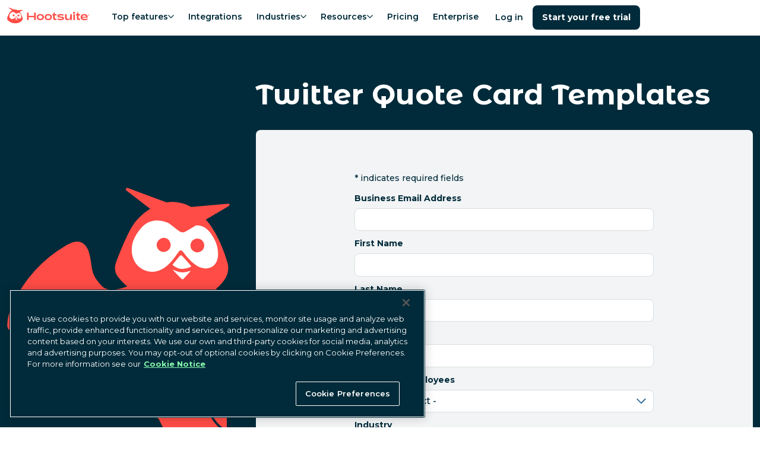

--- FILE ---
content_type: text/html; charset=utf-8
request_url: https://www.hootsuite.com/resources/blog/twitter-quote-card-templates
body_size: 42725
content:
<!DOCTYPE html><html lang="en-us"><head><meta charSet="utf-8" data-next-head=""/><meta name="viewport" content="width=device-width" data-next-head=""/><script id="qualified_script_2" async="" src="https://js.qualified.com/qualified.js?token=LmwyCnUAijaU47fv" defer="" data-nscript="beforeInteractive"></script><link rel="shortcut icon" href="/images/favicon-hs.ico" data-next-head=""/><link rel="apple-touch-icon" sizes="180x180" href="/images/apple-touch-icon.png" data-next-head=""/><meta name="msapplication-TileColor" content="#fff" data-next-head=""/><meta name="theme-color" content="#fff" data-next-head=""/><title data-next-head="">X Quote Card Templates to Drive Engagement | Hootsuite</title><meta name="description" content="Share impactful quotes and stats with these editable X card templates. Designed to boost reach and spark conversation on X." data-next-head=""/><meta name="robots" content="index, follow" data-next-head=""/><meta name="image" property="og:image" content="https://www.hootsuite.com/images/social-preview.jpg" data-next-head=""/><meta name="twitter:image" content="https://www.hootsuite.com/images/social-preview.jpg" data-next-head=""/><meta name="og:image" content="https://www.hootsuite.com/images/social-preview.jpg" data-next-head=""/><meta name="twitter:card" content="summary_large_image" data-next-head=""/><meta name="twitter:title" content="X Quote Card Templates to Drive Engagement | Hootsuite" data-next-head=""/><meta name="twitter:description" content="Share impactful quotes and stats with these editable X card templates. Designed to boost reach and spark conversation on X." data-next-head=""/><meta name="twitter:url" content="https://www.hootsuite.com" data-next-head=""/><meta name="twitter:site" content="@hootsuite" data-next-head=""/><meta property="og:title" content="X Quote Card Templates to Drive Engagement | Hootsuite" data-next-head=""/><meta property="og:url" content="www.hootsuite.com/resources/blog/twitter-quote-card-templates" data-next-head=""/><meta property="og:description" content="Share impactful quotes and stats with these editable X card templates. Designed to boost reach and spark conversation on X." data-next-head=""/><meta property="og:site_name" content="X Quote Card Templates to Drive Engagement | Hootsuite" data-next-head=""/><meta property="og:locale" content="en-US" data-next-head=""/><link rel="canonical" href="https://www.hootsuite.com/resources/blog/twitter-quote-card-templates" data-next-head=""/><meta name="author" content="Hootsuite Inc." data-next-head=""/><link rel="home" href="https://www.hootsuite.com" data-next-head=""/><meta property="locale" content="en" data-next-head=""/><meta name="google-play-app" content="app-id=com.hootsuite.droid.full" data-next-head=""/><meta name="application-name" content="Hootsuite" data-next-head=""/><meta name="application-url" content="https://www.hootsuite.com" data-next-head=""/><meta name="msapplication-tooltip" data-next-head=""/><meta name="msapplication-starturl" content="https://www.hootsuite.com" data-next-head=""/><meta name="msapplication-tap-highlight" content="no" data-next-head=""/><link rel="alternate" href="https://www.hootsuite.com/resources/blog/twitter-quote-card-templates" hrefLang="x-default" data-next-head=""/><meta name="google-site-verification" content="IiKTUmjx2OMt4CsMV_orlxcV-6EnOcgay2SaNoSSLeU" data-next-head=""/><link rel="preconnect" href="https://mutinycdn.com"/><link rel="preload" href="/_next/static/media/904be59b21bd51cb-s.p.woff2" as="font" type="font/woff2" crossorigin="anonymous" data-next-font="size-adjust"/><link rel="preload" href="/_next/static/media/c351c35273bd50aa-s.p.woff2" as="font" type="font/woff2" crossorigin="anonymous" data-next-font="size-adjust"/><link rel="preload" href="/_next/static/media/96543107d78b4b5f-s.p.woff2" as="font" type="font/woff2" crossorigin="anonymous" data-next-font="size-adjust"/><link rel="preload" href="/_next/static/media/4e6e6661846ac4a4-s.p.woff2" as="font" type="font/woff2" crossorigin="anonymous" data-next-font="size-adjust"/><link rel="preload" href="/_next/static/media/dcc593aea1eca373-s.p.woff2" as="font" type="font/woff2" crossorigin="anonymous" data-next-font="size-adjust"/><link rel="preload" href="/_next/static/media/3b2357b09643eafd-s.p.woff2" as="font" type="font/woff2" crossorigin="anonymous" data-next-font="size-adjust"/><link rel="preload" href="/_next/static/media/56e748dc30abd173-s.p.woff2" as="font" type="font/woff2" crossorigin="anonymous" data-next-font="size-adjust"/><link rel="preload" href="/_next/static/media/4de1fea1a954a5b6-s.p.woff2" as="font" type="font/woff2" crossorigin="anonymous" data-next-font="size-adjust"/><link rel="preload" href="/_next/static/media/6d664cce900333ee-s.p.woff2" as="font" type="font/woff2" crossorigin="anonymous" data-next-font="size-adjust"/><link rel="preload" href="/_next/static/css/3f1d1f525a6006cf.css" as="style"/><script id="gtag-consent" type="text/javascript"> 
          window.dataLayer = window.dataLayer ||[];function gtag(){dataLayer.push(arguments);}

          gtag('consent', 'default', {
              ad_personalization: 'denied',
              ad_storage: 'denied',
              ad_user_data: 'denied',
              analytics_storage: 'denied',
              functionality_storage: 'denied',
              personalization_storage: 'denied',
              security_storage: 'granted',
              region: [
                  'AT', 'BE', 'BG', 'CY', 'CZ', 'DE', 'DK', 'EE', 'ES', 'FI', 'FR', 'GB',
                  'GR', 'HR', 'HU', 'IE', 'IS', 'IT', 'LI', 'LT', 'LU', 'LV', 'MT', 'NL',
                  'NO', 'PL', 'PT', 'RO', 'SE', 'SI', 'SK', 'CA-QC'
              ]
          });

          gtag('consent', 'default', {
              ad_personalization: 'granted',
              ad_storage: 'granted',
              ad_user_data: 'granted',
              analytics_storage: 'granted',
              functionality_storage: 'granted',
              personalization_storage: 'granted',
              security_storage: 'granted',
          }); 
        </script><script src="https://cdn.cookielaw.org/scripttemplates/otSDKStub.js" type="text/javascript" data-domain-script="81889fd2-497b-4157-9040-d28a2dafa477"></script><script type="text/javascript">
        function OptanonWrapper() { }
      </script><script id="tag-manager" type="text/javascript"> 
          (function(w,d,s,l,i){w[l]=w[l]||[];w[l].push({'gtm.start':
          new Date().getTime(),event:'gtm.js'});var f=d.getElementsByTagName(s)[0],
          j=d.createElement(s),dl=l!='dataLayer'?'&l='+l:'';j.async=true;j.src=
          'https://www.googletagmanager.com/gtm.js?id='+i+dl;f.parentNode.insertBefore(j,f);
          })(window,document,'script','dataLayer','GTM-963X');
          </script><script id="load-mutiny">(function(){var a=window.mutiny=window.mutiny||{};if(!window.mutiny.client){a.client={_queue:{}};var b=['identify','trackConversion'];var c=[].concat(b,['defaultOptOut','optOut','optIn']);var d=function factory(c){return function(){for(var d=arguments.length,e=new Array(d),f=0;f<d;f++){e[f]=arguments[f]}a.client._queue[c]=a.client._queue[c]||[];if(b.includes(c)){return new Promise(function(b,d){a.client._queue[c].push({args:e,resolve:b,reject:d});setTimeout(d,500)})}else{a.client._queue[c].push({args:e})}}};c.forEach(function(b){a.client[b]=d(b)})}})();</script><script data-cfasync="false" src="https://client-registry.mutinycdn.com/personalize/client/811d56313cee5966.js"></script><style type="text/css" data-mutiny-headless-styles="true">
                mutiny-personalization > mutiny-variation:not([control]) {
                  display: none;
                }
              </style><script id="impact-affiliate-head" async="" type="text/javascript">(function(a,b,c,d,e,f,g){e['ire_o']=c;e[c]=e[c]||function(){(e[c].a=e[c].a||[]).push(arguments)};f=d.createElement(b);g=d.getElementsByTagName(b)[0];f.async=1;f.src=a;g.parentNode.insertBefore(f,g);})('https://utt.impactcdn.com/A6004323-07a8-4735-ae9f-62e3ca941fc01.js','script','ire',document,window); </script><script id="qualified_script_1" data-nscript="beforeInteractive">(function(w,q){w['QualifiedObject']=q;w[q]=w[q]||function(){
                (w[q].q=w[q].q||[]).push(arguments)};})(window,'qualified')</script><link rel="stylesheet" href="/_next/static/css/3f1d1f525a6006cf.css" data-n-g=""/><noscript data-n-css=""></noscript><script defer="" noModule="" src="/_next/static/chunks/polyfills-42372ed130431b0a.js"></script><script src="/_next/static/chunks/webpack-19645bf4a4b5cc40.js" defer=""></script><script src="/_next/static/chunks/framework-c9489df21f0a4c9c.js" defer=""></script><script src="/_next/static/chunks/main-753eaa401cee6659.js" defer=""></script><script src="/_next/static/chunks/pages/_app-e76046300ce7a86d.js" defer=""></script><script src="/_next/static/chunks/585-1fd7b4e537a2a8c7.js" defer=""></script><script src="/_next/static/chunks/pages/%5Blocale%5D/%5B%5B...slug%5D%5D-bf4a955519c11ae4.js" defer=""></script><script src="/_next/static/yhywPgmxyqdy3aIRLWbhT/_buildManifest.js" defer=""></script><script src="/_next/static/yhywPgmxyqdy3aIRLWbhT/_ssgManifest.js" defer=""></script><style data-styled="" data-styled-version="6.1.15">:root{--spacing-1:0.25rem;--spacing-2:0.5rem;--spacing-2-5:0.625rem;--spacing-3:0.75rem;--spacing-4:1rem;--spacing-5:1.25rem;--spacing-6:1.5rem;--spacing-7:1.75rem;--spacing-8:2rem;--spacing-9:2.25rem;--spacing-10:2.5rem;--spacing-11:2.75rem;--spacing-12:3rem;--spacing-13:3.25rem;--spacing-14:3.5rem;--spacing-15:3.75rem;--spacing-16:4rem;--spacing-17:4.25rem;--spacing-18:4.5rem;--spacing-20:5rem;--spacing-22:5.5rem;--spacing-24:6rem;--spacing-27:7.5rem;--spacing-max-line-length:52rem;--spacing-max-content-width:75rem;}/*!sc*/
data-styled.g1[id="sc-global-gHymhX1"]{content:"sc-global-gHymhX1,"}/*!sc*/
.PfznA{padding-left:0;padding-right:0;margin-left:auto;margin-right:auto;box-sizing:border-box;max-width:540px;}/*!sc*/
@media (min-width:768px){.PfznA{max-width:720px;}}/*!sc*/
@media (min-width:992px){.PfznA{max-width:960px;}}/*!sc*/
@media (min-width:1200px){.PfznA{max-width:1280px;}}/*!sc*/
@media (min-width:1441px){.PfznA{max-width:1392px;}}/*!sc*/
data-styled.g2[id="sc-6b54bbc4-0"]{content:"PfznA,"}/*!sc*/
:root{--color-white:#FFF;--color-white20:#FFF3;--color-nocturn:#012B3A;--color-saffron:#E03035;--color-saffron10:#ffedec;--color-nocturn3:#F7f9f9;--color-nocturn5:#F2F4F5;--color-nocturn10:#D9DFE1;--color-nocturn25:#BFCACE;--color-nocturn50:#80959C;--color-nocturn60:#687F87;--color-nocturn75:#41606B;--color-performance-gradient:linear-gradient(90deg,#E03035 0%,#012B3A 100%);--color-wisteria:#7600b8;--color-innovation-gradient:linear-gradient(90deg,#E03035 0%,#7600B8 50%,#012B3A 100%);--color-nocturn15:#D9DFE1;--color-disabled:#7ba5b5;--color-tea:#DFFFDE;--color-spruce:#007978;--color-lake:#004963;--color-navy:#213977;--color-blue:#1A9EDA;--color-fuscia:#CC326B;--color-lightgrey:#F9FAFF;--color-navy70:#4D6192;--color-fuscia70:#B84C74;--color-tw-blue-gradient:linear-gradient(90deg,#1A9EDA 0%,#213977 100%);--color-tw-dark-gradient:linear-gradient(90deg,#3252A6 0%,#213977 100%);--color-owlygpt-gradient:linear-gradient(90deg,#E03035 0%,#7600B8 100%);--color-blue-hyperlink:#1F60C9;--color-blue-hyperlink70:#1F60C9B2;}/*!sc*/
data-styled.g4[id="sc-global-bzDntA1"]{content:"sc-global-bzDntA1,"}/*!sc*/
:root{--default-transition-duration:0.2s;--half-transition-duration:0.1s;}/*!sc*/
data-styled.g5[id="sc-global-fCqsUA1"]{content:"sc-global-fCqsUA1,"}/*!sc*/
:root{--shadow-10:2px 3px 10px rgba(1,43,58,0.1);--shadow-20:0px 5px 18px rgba(1,43,58,0.14);--shadow-30:5px 5px 20px rgba(1,43,58,0.12);--shadow-40:5px 5px 25px rgba(1,43,58,0.15);--shadow-50:2px 5px 40px rgba(1,43,58,0.15);}/*!sc*/
data-styled.g6[id="sc-global-fPWvaP1"]{content:"sc-global-fPWvaP1,"}/*!sc*/
:root{--font-size-normal:1rem;--font-size-small:0.85rem;--font-weight-light:400;--font-weight-normal:500;--font-weight-heavy:600;--font-weight-bold:700;--line-height:1.6;font-family:var(--font-montserrat, 'Montserrat'),'Helvetica Neue',Arial,Helvetica,sans-serif;line-height:var(--line-height);font-weight:var(--font-weight-normal);}/*!sc*/
data-styled.g7[id="sc-global-jyoeZi1"]{content:"sc-global-jyoeZi1,"}/*!sc*/
:root{--z-index-10:10;--z-index-20:20;--z-index-30:30;--z-index-40:40;--z-index-50:50;--z-index-60:60;--z-index-70:70;--z-index-80:80;--z-index-90:90;--z-index-100:100;--z-index-nav:2000;--z-index-max:2147483647;--z-index-offer-drawer:2147483644;}/*!sc*/
data-styled.g8[id="sc-global-jMRNyc1"]{content:"sc-global-jMRNyc1,"}/*!sc*/
.fTxPuf{position:relative;height:100%;width:100%;clear:both;color:var(--color-white);display:flow-root;background:var(--color-nocturn);}/*!sc*/
.fTxPuf a{-webkit-transition:color 0.15s ease-out;transition:color 0.15s ease-out;}/*!sc*/
data-styled.g9[id="sc-ce8a2fe2-0"]{content:"fTxPuf,"}/*!sc*/
.jGWthM{--Container-padding:var(--spacing-3);--Section-Container-width:540px;padding:var(--spacing-15) var(--Container-padding) var(--spacing-15) var(--Container-padding);max-width:var(--Section-Container-width);}/*!sc*/
@media (min-width:768px){.jGWthM{--Section-Container-width:720px;}}/*!sc*/
@media (min-width:992px){.jGWthM{--Section-Container-width:960px;}}/*!sc*/
@media (min-width:1200px){.jGWthM{--Section-Container-width:1280px;}}/*!sc*/
@media (min-width:1441px){.jGWthM{--Section-Container-width:1392px;}}/*!sc*/
@media (min-width:576px){.jGWthM{padding-top:var(--spacing-18);padding-bottom:var(--spacing-18);}}/*!sc*/
data-styled.g10[id="sc-ce8a2fe2-1"]{content:"jGWthM,"}/*!sc*/
.ljUMf{margin-top:0;margin-bottom:1.35rem;font-family:var(--font-montserrat-alternates, 'Montserrat Alternates'),'Helvetica Neue',Arial,Helvetica,sans-serif;font-weight:var(--font-weight-bold);font-size:2rem;line-height:1.25;letter-spacing:-0.015em;}/*!sc*/
.ljUMf .accent-shortcode{color:var(--color-white);display:inline;}/*!sc*/
.ljUMf .owlygpt-gradient-shortcode{background:var(--color-owlygpt-gradient);display:inline;-webkit-background-clip:text;background-clip:text;-webkit-text-fill-color:transparent;-webkit-background-size:100% 100%;background-size:100% 100%;-webkit-background-position:0% 0%;background-position:0% 0%;background-repeat:no-repeat;line-height:inherit;word-break:break-word;-webkit-box-decoration-break:clone;box-decoration-break:clone;}/*!sc*/
.ljUMf .theme-gradient-shortcode{background:var(--color-performance-gradient);display:inline;-webkit-background-clip:text;background-clip:text;-webkit-text-fill-color:transparent;-webkit-background-size:100% 100%;background-size:100% 100%;-webkit-background-position:0% 0%;background-position:0% 0%;background-repeat:no-repeat;line-height:inherit;word-break:break-word;-webkit-box-decoration-break:clone;box-decoration-break:clone;}/*!sc*/
@media (min-width:768px){.ljUMf{margin-bottom:var(--spacing-6);}}/*!sc*/
@media (min-width:768px){.ljUMf{font-size:3rem;line-height:1.15;letter-spacing:unset;}}/*!sc*/
@media (max-width:576px){.ljUMf{font-size:2rem;}}/*!sc*/
data-styled.g20[id="sc-6cf5dc37-0"]{content:"ljUMf,"}/*!sc*/
.ifGnjE{margin-top:0;margin-bottom:1.35rem;font-weight:var(--font-weight-bold);font-size:1.25rem;line-height:1.25;letter-spacing:-0.015em;}/*!sc*/
.ifGnjE .accent-shortcode{color:var(--color-saffron);display:inline;}/*!sc*/
.ifGnjE .owlygpt-gradient-shortcode{background:var(--color-owlygpt-gradient);display:inline;-webkit-background-clip:text;background-clip:text;-webkit-text-fill-color:transparent;-webkit-background-size:100% 100%;background-size:100% 100%;-webkit-background-position:0% 0%;background-position:0% 0%;background-repeat:no-repeat;line-height:inherit;word-break:break-word;-webkit-box-decoration-break:clone;box-decoration-break:clone;}/*!sc*/
.ifGnjE .theme-gradient-shortcode{background:var(--color-performance-gradient);display:inline;-webkit-background-clip:text;background-clip:text;-webkit-text-fill-color:transparent;-webkit-background-size:100% 100%;background-size:100% 100%;-webkit-background-position:0% 0%;background-position:0% 0%;background-repeat:no-repeat;line-height:inherit;word-break:break-word;-webkit-box-decoration-break:clone;box-decoration-break:clone;}/*!sc*/
@media (min-width:768px){.ifGnjE{margin-bottom:var(--spacing-6);}}/*!sc*/
@media (min-width:768px){.ifGnjE{font-size:1.75rem;line-height:1.15;letter-spacing:unset;}}/*!sc*/
data-styled.g22[id="sc-6cf5dc37-2"]{content:"ifGnjE,"}/*!sc*/
.bGlXgC{display:block;object-fit:contain;height:auto;max-height:100%;max-width:100%;}/*!sc*/
@media (max-width:768px){.bGlXgC{margin:0 auto;}}/*!sc*/
data-styled.g31[id="sc-24a772b1-0"]{content:"bGlXgC,"}/*!sc*/
.kBHTvT{position:absolute;width:1px;height:1px;padding:0;margin:-1px;overflow:hidden;clip:rect(0,0,0,0);white-space:nowrap;border:0;}/*!sc*/
data-styled.g33[id="sc-4d8a0f96-0"]{content:"kBHTvT,"}/*!sc*/
.dKWtTF{list-style:none;margin-bottom:var(--spacing-8);text-align:center;line-height:1.5;font-weight:var(--font-weight-light);break-inside:avoid;text-align:left;}/*!sc*/
.dKWtTF ul li a{display:block;-webkit-text-decoration:none;text-decoration:none;color:inherit;}/*!sc*/
.dKWtTF ul li a:hover{color:var(--color-lake);font-weight:var(--font-weight-heavy);}/*!sc*/
@media (min-width:992px){.dKWtTF{-webkit-flex:0 0 16.66667%;-ms-flex:0 0 16.66667%;flex:0 0 16.66667%;max-width:16.66667%;margin:0 auto;text-align:left;font-size:1rem;}}/*!sc*/
@media (min-width:992px){.dKWtTF{-webkit-flex:0 0 13.57143%;-ms-flex:0 0 13.57143%;flex:0 0 13.57143%;max-width:13.57143%;padding-right:5px;}}/*!sc*/
data-styled.g34[id="sc-81d6bf3e-0"]{content:"dKWtTF,"}/*!sc*/
.kYsJJO{display:block;color:var(--color-nocturn);font-weight:var(--font-weight-bold);font-size:1.125rem;margin:0 0 var(--spacing-4);line-height:1.8rem;}/*!sc*/
@media (min-width:992px){.kYsJJO{font-size:1rem;margin:0 var(--spacing-8) var(--spacing-4) 0;}}/*!sc*/
data-styled.g35[id="sc-81d6bf3e-1"]{content:"kYsJJO,"}/*!sc*/
.cShyA{display:-webkit-box;display:-webkit-flex;display:-ms-flexbox;display:flex;-webkit-flex-direction:column;-ms-flex-direction:column;flex-direction:column;list-style:none;padding:0;margin:0;gap:var(--spacing-4);}/*!sc*/
@media (min-width:992px){.cShyA{margin-top:0;}.cShyA.cShyA li{margin-bottom:0;}}/*!sc*/
data-styled.g36[id="sc-81d6bf3e-2"]{content:"cShyA,"}/*!sc*/
.kpQaim{-webkit-flex:0 0 8.33333%;-ms-flex:0 0 8.33333%;flex:0 0 8.33333%;max-width:8.33333%;-webkit-flex:0 0 7.14286%;-ms-flex:0 0 7.14286%;flex:0 0 7.14286%;max-width:7.14286%;position:relative;margin:0 0 var(--spacing-4) calc(var(--spacing-2) * -1);}/*!sc*/
.kpQaim a{display:block;position:relative;width:53px;height:53px;}/*!sc*/
@media (min-width:1200px){.kpQaim{margin:-10px var(--spacing-12) 0 0;}}/*!sc*/
@media (min-width:992px){.kpQaim{margin:-10px var(--spacing-8) 0 0;}}/*!sc*/
data-styled.g37[id="sc-b09ce17b-0"]{content:"kpQaim,"}/*!sc*/
.dlHcqw{padding:var(--spacing-10) var(--spacing-5);display:-webkit-box;display:-webkit-flex;display:-ms-flexbox;display:flex;}/*!sc*/
@media (max-width:992px){.dlHcqw{-webkit-flex-direction:column;-ms-flex-direction:column;flex-direction:column;margin-left:0;margin-right:0;max-width:960px;}}/*!sc*/
@media (min-width:992px){.dlHcqw{padding:var(--spacing-15) 0;max-width:1392px;}}/*!sc*/
data-styled.g39[id="sc-cc1bd07d-0"]{content:"dlHcqw,"}/*!sc*/
.bMkXhs{margin:0;-webkit-columns:2;columns:2;}/*!sc*/
@media (min-width:992px){.bMkXhs{display:-webkit-box;display:-webkit-flex;display:-ms-flexbox;display:flex;-webkit-flex:1;-ms-flex:1;flex:1;-webkit-flex-direction:column;-ms-flex-direction:column;flex-direction:column;-webkit-flex-direction:row;-ms-flex-direction:row;flex-direction:row;}}/*!sc*/
data-styled.g40[id="sc-cc1bd07d-1"]{content:"bMkXhs,"}/*!sc*/
.bkmdPq{font-size:0.875rem;}/*!sc*/
data-styled.g41[id="sc-cc1bd07d-2"]{content:"bkmdPq,"}/*!sc*/
.RvblF{padding:0;margin:0;display:block;list-style:none;}/*!sc*/
@media (min-width:992px){.RvblF{display:inline-block;}}/*!sc*/
.RvblF li{position:relative;display:inline-block;padding-right:0.7rem;}/*!sc*/
.RvblF li:not(:first-child){padding-left:0.5rem;}/*!sc*/
.RvblF li:not(:last-child)::after{position:absolute;right:0;content:'|';}/*!sc*/
.RvblF li a,.RvblF li button{-webkit-text-decoration:none;text-decoration:none;color:inherit;}/*!sc*/
.RvblF li a:hover,.RvblF li button:hover{color:var(--color-lake);}/*!sc*/
data-styled.g43[id="sc-390716af-0"]{content:"RvblF,"}/*!sc*/
.bJjQki{white-space:nowrap;}/*!sc*/
data-styled.g44[id="sc-390716af-1"]{content:"bJjQki,"}/*!sc*/
.bJFLLo{cursor:pointer;background:none;padding:0;border:none;font-family:inherit;font-size:inherit;font-weight:500;}/*!sc*/
data-styled.g45[id="sc-390716af-2"]{content:"bJFLLo,"}/*!sc*/
.kwHzsy{-webkit-box-pack:center;-ms-flex-pack:center;-webkit-justify-content:center;justify-content:center;margin:0 0 1rem;list-style:none;display:-webkit-box;display:-webkit-flex;display:-ms-flexbox;display:flex;padding:0;}/*!sc*/
@media (min-width:992px){.kwHzsy{margin:0;}}/*!sc*/
data-styled.g46[id="sc-8207afbc-0"]{content:"kwHzsy,"}/*!sc*/
.jFMime{display:-webkit-box;display:-webkit-flex;display:-ms-flexbox;display:flex;-webkit-align-items:center;-webkit-box-align:center;-ms-flex-align:center;align-items:center;}/*!sc*/
.jFMime a{display:-webkit-box;display:-webkit-flex;display:-ms-flexbox;display:flex;}/*!sc*/
.jFMime img{height:24px;}/*!sc*/
data-styled.g47[id="sc-8207afbc-1"]{content:"jFMime,"}/*!sc*/
.eUMcML{margin:0 1rem;vertical-align:middle;width:auto;}/*!sc*/
data-styled.g48[id="sc-8207afbc-2"]{content:"eUMcML,"}/*!sc*/
.hYLkkn{position:absolute;background:var(--color-nocturn);color:var(--color-white);font-weight:var(--font-weight-bold);}/*!sc*/
.hYLkkn:not(:focus){overflow:hidden;height:1px;width:1px;margin:-1px;}/*!sc*/
.hYLkkn:focus{position:fixed;top:10px;left:10px;padding:var(--spacing-4);z-index:var(--z-index-max);}/*!sc*/
data-styled.g49[id="sc-256ba319-0"]{content:"hYLkkn,"}/*!sc*/
*{box-sizing:border-box;}/*!sc*/
html{scroll-snap-padding-top:60px;scroll-padding-top:60px;scroll-behavior:smooth;}/*!sc*/
body{margin:0;-webkit-font-smoothing:antialiased;-moz-osx-font-smoothing:grayscale;}/*!sc*/
a{color:var(--color-nocturn);}/*!sc*/
img{max-width:100%;}/*!sc*/
:where(.sc-d36989b2-0)>*{margin:0;padding:0;}/*!sc*/
data-styled.g51[id="sc-global-kzGnbp1"]{content:"sc-global-kzGnbp1,"}/*!sc*/
:root .MuiBox-root,:root .MuiBackdrop-root,:root .MuiDialog-root,:root .MuiDialog-container{background-color:transparent!important;}/*!sc*/
data-styled.g52[id="sc-global-dqRlUZ1"]{content:"sc-global-dqRlUZ1,"}/*!sc*/
:root{--font-montserrat:'Montserrat','Montserrat Fallback';--font-montserrat-alternates:'Montserrat Alternates','Montserrat Alternates Fallback';--font-lato:'Lato','Lato Fallback';}/*!sc*/
data-styled.g53[id="sc-global-hgFrzA1"]{content:"sc-global-hgFrzA1,"}/*!sc*/
.ihisZW{display:-webkit-inline-box;display:-webkit-inline-flex;display:-ms-inline-flexbox;display:inline-flex;-webkit-flex-direction:column;-ms-flex-direction:column;flex-direction:column;}/*!sc*/
@media (max-width:768px){.ihisZW{display:-webkit-box;display:-webkit-flex;display:-ms-flexbox;display:flex;}.ihisZW>:first-child{width:100%;}}/*!sc*/
data-styled.g56[id="sc-fc594f1a-1"]{content:"ihisZW,"}/*!sc*/
.nLlNA{--Button-focus-border:var(--color-nocturn25);display:-webkit-inline-box;display:-webkit-inline-flex;display:-ms-inline-flexbox;display:inline-flex;-webkit-align-items:center;-webkit-box-align:center;-ms-flex-align:center;align-items:center;-webkit-box-pack:center;-ms-flex-pack:center;-webkit-justify-content:center;justify-content:center;box-sizing:border-box;min-width:80px;max-width:500px;padding:min(var(--spacing-4),3vh) var(--spacing-6);vertical-align:middle;font-family:inherit;font-size:1rem;font-weight:var(--font-weight-bold);line-height:1.25;letter-spacing:0.0025em;text-align:center;-webkit-text-decoration:none;text-decoration:none;text-shadow:none;white-space:nowrap;-webkit-user-select:none;-moz-user-select:none;-ms-user-select:none;user-select:none;-webkit-transition:background-color 0.15s ease-out,border-color 0.1s ease-out;transition:background-color 0.15s ease-out,border-color 0.1s ease-out;position:relative;overflow:hidden;text-overflow:ellipsis;border:none;border-radius:0.5rem;--Button-text-color:var(--color-nocturn);--Button-text-color-hover:var(--color-lake);--Button-background-color:transparent;color:var(--Button-text-color);background-color:var(--Button-background-color);-webkit-text-decoration:underline;text-decoration:underline;padding:0;height:auto;min-width:auto;font-size:inherit;font-weight:600;}/*!sc*/
.nLlNA:disabled{pointer-events:none;cursor:default;background:var(--color-disabled);color:var(--color-white);}/*!sc*/
.nLlNA:focus-visible{outline:2px solid var(--Button-focus-border);outline-offset:1px;}/*!sc*/
.nLlNA:focus{outline:2px solid var(--Button-focus-border);outline-offset:1px;}/*!sc*/
.nLlNA:focus:not(:focus-visible){outline:none;}/*!sc*/
.nLlNA:hover:not(:active){color:var(--Button-text-color-hover);}/*!sc*/
.dxMoCn{--Button-focus-border:var(--color-nocturn25);display:-webkit-inline-box;display:-webkit-inline-flex;display:-ms-inline-flexbox;display:inline-flex;-webkit-align-items:center;-webkit-box-align:center;-ms-flex-align:center;align-items:center;-webkit-box-pack:center;-ms-flex-pack:center;-webkit-justify-content:center;justify-content:center;box-sizing:border-box;min-width:80px;max-width:500px;padding:min(var(--spacing-4),3vh) var(--spacing-6);vertical-align:middle;font-family:inherit;font-size:1rem;font-weight:var(--font-weight-bold);line-height:1.25;letter-spacing:0.0025em;text-align:center;-webkit-text-decoration:none;text-decoration:none;text-shadow:none;white-space:nowrap;-webkit-user-select:none;-moz-user-select:none;-ms-user-select:none;user-select:none;-webkit-transition:background-color 0.15s ease-out,border-color 0.1s ease-out;transition:background-color 0.15s ease-out,border-color 0.1s ease-out;position:relative;overflow:hidden;text-overflow:ellipsis;border:none;border-radius:0.5rem;--Button-text-color:var(--color-white);--Button-background-color:var(--color-nocturn);--Button-background-color-hover:var(--color-lake);color:var(--Button-text-color);background-color:var(--Button-background-color);}/*!sc*/
.dxMoCn:disabled{pointer-events:none;cursor:default;background:var(--color-disabled);color:var(--color-white);}/*!sc*/
.dxMoCn:focus-visible{outline:2px solid var(--Button-focus-border);outline-offset:1px;}/*!sc*/
.dxMoCn:focus{outline:2px solid var(--Button-focus-border);outline-offset:1px;}/*!sc*/
.dxMoCn:focus:not(:focus-visible){outline:none;}/*!sc*/
.dxMoCn:hover:not(:active){background-color:var(--Button-background-color-hover);}/*!sc*/
data-styled.g57[id="sc-fc594f1a-2"]{content:"nLlNA,dxMoCn,"}/*!sc*/
.ccZLjQ{white-space:pre-wrap;text-overflow:unset;vertical-align:unset;max-width:none;}/*!sc*/
data-styled.g58[id="sc-fc594f1a-3"]{content:"ccZLjQ,"}/*!sc*/
.gxHhbj{margin:0 0 var(--spacing-8);}/*!sc*/
data-styled.g82[id="sc-6bffe7df-0"]{content:"gxHhbj,"}/*!sc*/
@media (min-width:992px){.kmiEMM{-webkit-flex:2;-ms-flex:2;flex:2;}}/*!sc*/
data-styled.g83[id="sc-6bffe7df-1"]{content:"kmiEMM,"}/*!sc*/
.ZNRjR{background-color:var(--color-nocturn5);border-radius:8px;}/*!sc*/
data-styled.g84[id="sc-6bffe7df-2"]{content:"ZNRjR,"}/*!sc*/
.bludaX{padding:var(--spacing-2);color:var(--color-white);}/*!sc*/
data-styled.g85[id="sc-6bffe7df-3"]{content:"bludaX,"}/*!sc*/
.cNwyYL{height:100%;width:100%;max-height:850px;margin-right:2.4rem;}/*!sc*/
data-styled.g86[id="sc-6bffe7df-4"]{content:"cNwyYL,"}/*!sc*/
.eNBrVb{color:var(--color-white);background-color:var(--color-nocturn);}/*!sc*/
@media (min-width:1200px){.eNBrVb{display:-webkit-box;display:-webkit-flex;display:-ms-flexbox;display:flex;-webkit-flex-direction:row;-ms-flex-direction:row;flex-direction:row;gap:var(--spacing-6);}}/*!sc*/
data-styled.g87[id="sc-6bffe7df-5"]{content:"eNBrVb,"}/*!sc*/
.gGPuTY{display:block;-webkit-flex:1;-ms-flex:1;flex:1;}/*!sc*/
@media (max-width:1200px){.gGPuTY{display:none;}}/*!sc*/
data-styled.g88[id="sc-6bffe7df-6"]{content:"gGPuTY,"}/*!sc*/
.TdKZJ{display:-ms-grid;display:grid;place-items:center;height:4rem;}/*!sc*/
.TdKZJ::after{content:'';display:block;width:2rem;height:2rem;border-radius:50%;overflow:hidden;margin-left:-1rem;margin-top:-1rem;border-top:5px solid var(--color-white);border-right:5px solid var(--color-white);border-bottom:5px solid var(--color-white);border-left:5px solid var(--color-nocturn);-webkit-transform:translateZ(0);-moz-transform:translateZ(0);-ms-transform:translateZ(0);transform:translateZ(0);-webkit-animation:eoUyJr 0.7s infinite linear;animation:eoUyJr 0.7s infinite linear;}/*!sc*/
data-styled.g89[id="sc-edc3c184-0"]{content:"TdKZJ,"}/*!sc*/
.jIkLCS #validationContainer{padding-bottom:var(--spacing-2);}/*!sc*/
.jIkLCS #loaderContainer{display:-webkit-box;display:-webkit-flex;display:-ms-flexbox;display:flex;-webkit-box-pack:start;-ms-flex-pack:start;-webkit-justify-content:flex-start;justify-content:flex-start;padding-left:var(--spacing-5);}/*!sc*/
.jIkLCS #loaderContainer div:after{border:4px solid var(--color-white);border-left-color:var(--color-nocturn);}/*!sc*/
.jIkLCS .mktoButtonWrap{display:-webkit-box;display:-webkit-flex;display:-ms-flexbox;display:flex;margin:0!important;}/*!sc*/
.jIkLCS .mktoButtonWrap button{--Button-focus-border:var(--color-nocturn25);display:-webkit-inline-box;display:-webkit-inline-flex;display:-ms-inline-flexbox;display:inline-flex;-webkit-align-items:center;-webkit-box-align:center;-ms-flex-align:center;align-items:center;-webkit-box-pack:center;-ms-flex-pack:center;-webkit-justify-content:center;justify-content:center;box-sizing:border-box;min-width:80px;max-width:500px;padding:min(var(--spacing-4),3vh) var(--spacing-6);vertical-align:middle;font-family:inherit;font-size:1rem;font-weight:var(--font-weight-bold);line-height:1.25;letter-spacing:0.0025em;text-align:center;-webkit-text-decoration:none;text-decoration:none;text-shadow:none;white-space:nowrap;-webkit-user-select:none;-moz-user-select:none;-ms-user-select:none;user-select:none;-webkit-transition:background-color 0.15s ease-out,border-color 0.1s ease-out;transition:background-color 0.15s ease-out,border-color 0.1s ease-out;position:relative;overflow:hidden;text-overflow:ellipsis;border:none;border-radius:0.5rem;--Button-text-color:var(--color-white);--Button-background-color:var(--color-nocturn);--Button-background-color-hover:var(--color-lake);color:var(--Button-text-color);background-color:var(--Button-background-color);margin:var(--spacing-5) 0;white-space:pre-wrap;}/*!sc*/
.jIkLCS .mktoButtonWrap button:disabled{pointer-events:none;cursor:default;background:var(--color-disabled);color:var(--color-white);}/*!sc*/
.jIkLCS .mktoButtonWrap button:focus-visible{outline:2px solid var(--Button-focus-border);outline-offset:1px;}/*!sc*/
.jIkLCS .mktoButtonWrap button:focus{outline:2px solid var(--Button-focus-border);outline-offset:1px;}/*!sc*/
.jIkLCS .mktoButtonWrap button:focus:not(:focus-visible){outline:none;}/*!sc*/
.jIkLCS .mktoButtonWrap button:hover:not(:active){background-color:var(--Button-background-color-hover);}/*!sc*/
.jIkLCS .mktoFieldDescriptor{margin:0!important;}/*!sc*/
.jIkLCS .mktoFieldWrap{position:relative;margin-bottom:var(--spacing-3)!important;}/*!sc*/
.jIkLCS .mktoFieldWrap .mktoHtmlText{display:inline;}/*!sc*/
.jIkLCS label{font-size:0.875rem;line-height:1.3;display:-webkit-box;display:-webkit-flex;display:-ms-flexbox;display:flex;width:100%!important;margin-bottom:var(--spacing-2);padding-right:var(--spacing-7);color:var(--color-nocturn);font-weight:var(--font-weight-bold);}/*!sc*/
.jIkLCS select,.jIkLCS input,.jIkLCS textarea{display:block;width:100%!important;background-color:#fff;border:1px solid var(--color-nocturn15);-webkit-transition:border-bottom 0.07s ease-out;transition:border-bottom 0.07s ease-out;padding:var(--spacing-2) 0 var(--spacing-2) var(--spacing-2);font:inherit;min-height:2.4rem;line-height:1.3;border-radius:2px;color:var(--color-nocturn);}/*!sc*/
.jIkLCS select:focus,.jIkLCS input:focus,.jIkLCS textarea:focus{border-bottom:4px solid var(--color-nocturn);}/*!sc*/
.jIkLCS select.mktoInvalid,.jIkLCS input.mktoInvalid,.jIkLCS textarea.mktoInvalid,.jIkLCS select.mktoInvalid:focus,.jIkLCS input.mktoInvalid:focus,.jIkLCS textarea.mktoInvalid:focus{border-bottom:4px solid var(--color-saffron);}/*!sc*/
.jIkLCS select{-webkit-appearance:none;-moz-appearance:none;-ms-appearance:none;appearance:none;background-image:url([data-uri]);background-repeat:no-repeat;-webkit-background-position:calc(100% - var(--spacing-3)) 50%;background-position:calc(100% - var(--spacing-3)) 50%;-webkit-background-size:1rem;background-size:1rem;padding-right:var(--spacing-8);overflow:hidden;text-overflow:ellipsis;}/*!sc*/
.jIkLCS select:not(.mktoValid){color:var(--color-nocturn);}/*!sc*/
.jIkLCS .mktoFieldWrap:has(.mktoCheckboxList){display:-webkit-box;display:-webkit-flex;display:-ms-flexbox;display:flex;-webkit-flex-direction:column;-ms-flex-direction:column;flex-direction:column;}/*!sc*/
.jIkLCS .mktoFormCol:has(.mktoCheckboxList){padding:0!important;}/*!sc*/
.jIkLCS .mktoLabel:has(~ .mktoCheckboxList){position:relative;-webkit-order:1;-ms-flex-order:1;order:1;text-align:left;padding:var(--spacing-1) 0 0 var(--spacing-8);left:auto;width:100%!important;z-index:1;}/*!sc*/
.jIkLCS .mktoCheckboxList{display:-ms-grid;display:grid;-ms-grid-columns:1rem 1fr;grid-template-columns:1rem 1fr;grid-gap:var(--spacing-2);width:100%!important;place-items:start left;}/*!sc*/
.jIkLCS .mktoCheckboxList:has(label:empty){position:absolute;top:0;left:0;}/*!sc*/
.jIkLCS .mktoCheckboxList label,.jIkLCS .mktoCheckboxList input{margin:0;}/*!sc*/
.jIkLCS .mktoCheckboxList input{height:24px;min-height:auto;cursor:pointer;}/*!sc*/
.jIkLCS .mktoCheckboxList label{display:block;font-weight:var(--font-weight-normal);text-align:left;font-size:1rem;position:static;}/*!sc*/
.jIkLCS div.mktoInvalid::before,.jIkLCS .mktoError::before{content:'';display:block;height:24px;width:24px;-webkit-transform:scale(calc(16 / 24));-moz-transform:scale(calc(16 / 24));-ms-transform:scale(calc(16 / 24));transform:scale(calc(16 / 24));background:url([data-uri]);}/*!sc*/
.jIkLCS div.mktoInvalid::before{position:absolute;top:0;right:0;}/*!sc*/
.jIkLCS .mktoError{position:absolute;display:-webkit-box;display:-webkit-flex;display:-ms-flexbox;display:flex;-webkit-align-items:center;-webkit-box-align:center;-ms-flex-align:center;align-items:center;top:0!important;bottom:auto!important;right:var(--spacing-2)!important;}/*!sc*/
.jIkLCS .mktoError .mktoErrorMsg{opacity:1;visibility:visible;-webkit-transition:0.2s;transition:0.2s;position:absolute;top:-var(--spacing-2);right:0;width:-webkit-max-content;width:-moz-max-content;width:max-content;max-width:320px;color:var(--color-nocturn);padding:var(--spacing-1) var(--spacing-2);border:1px solid var(--color-saffron);border-radius:4px;-webkit-transform:translateY(-100%);-moz-transform:translateY(-100%);-ms-transform:translateY(-100%);transform:translateY(-100%);background-color:var(--color-saffron);}/*!sc*/
.jIkLCS .mktoError .mktoErrorMsg::before,.jIkLCS .mktoError .mktoErrorMsg::after{top:100%;border:solid transparent;content:'';height:0;width:0;position:absolute;pointer-events:none;}/*!sc*/
.jIkLCS .mktoError .mktoErrorMsg::before{border-top-color:var(--color-saffron);border-width:7px;right:4px;}/*!sc*/
.jIkLCS .mktoError .mktoErrorMsg::after{border-top-color:var(--color-saffron);border-width:6px;right:5px;}/*!sc*/
.jIkLCS .mktoFormRow{display:-webkit-box;display:-webkit-flex;display:-ms-flexbox;display:flex;-webkit-flex-direction:column;-ms-flex-direction:column;flex-direction:column;}/*!sc*/
.jIkLCS .mktoFormRow:has(.mktoRequiredField) .mktoAsterix{display:block;}/*!sc*/
.jIkLCS .mktoOffset,.jIkLCS .mktoClear,.jIkLCS .mktoGutter{display:none;}/*!sc*/
.jIkLCS .mktoAsterix{display:none;-webkit-order:2;-ms-flex-order:2;order:2;margin-left:var(--spacing-1);}/*!sc*/
.jIkLCS .mktoLabel:has(~ .mktoCheckboxList) .mktoAsterix{display:none;}/*!sc*/
.jIkLCS .mktoFieldWrap:has(.mktoCheckboxList) .mktoLabel:has(.mktoAsterix)~.mktoCheckboxList label::after{content:' *';}/*!sc*/
.jIkLCS .recaptcha-error{color:var(--color-saffron);margin:var(--spacing-2) 0;}/*!sc*/
.jIkLCS .techsoup-error{color:var(--color-saffron);font-size:1rem;padding-bottom:var(--spacing-4);}/*!sc*/
.jIkLCS .techsoup-error a{color:var(--color-saffron);-webkit-text-decoration:underline;text-decoration:underline;}/*!sc*/
.jIkLCS select::-webkit-input-placeholder{color:var(--color-nocturn);}/*!sc*/
.jIkLCS select::-moz-placeholder{color:var(--color-nocturn);}/*!sc*/
.jIkLCS select:-ms-input-placeholder{color:var(--color-nocturn);}/*!sc*/
.jIkLCS select::placeholder{color:var(--color-nocturn);}/*!sc*/
.jIkLCS input::-webkit-input-placeholder{color:var(--color-nocturn);}/*!sc*/
.jIkLCS input::-moz-placeholder{color:var(--color-nocturn);}/*!sc*/
.jIkLCS input:-ms-input-placeholder{color:var(--color-nocturn);}/*!sc*/
.jIkLCS input::placeholder{color:var(--color-nocturn);}/*!sc*/
.jIkLCS textarea::-webkit-input-placeholder{color:var(--color-nocturn);}/*!sc*/
.jIkLCS textarea::-moz-placeholder{color:var(--color-nocturn);}/*!sc*/
.jIkLCS textarea:-ms-input-placeholder{color:var(--color-nocturn);}/*!sc*/
.jIkLCS textarea::placeholder{color:var(--color-nocturn);}/*!sc*/
data-styled.g90[id="sc-1e633295-0"]{content:"jIkLCS,"}/*!sc*/
#mktoStyleLoaded{color:#123456;background-color:#123456;display:none;}/*!sc*/
data-styled.g91[id="sc-global-OCbez1"]{content:"sc-global-OCbez1,"}/*!sc*/
.hMKlSC{padding:var(--spacing-6);width:100%;border-radius:8px;position:relative;color:var(--color-nocturn);background:var(--color-nocturn5);}/*!sc*/
@media (min-width:768px){.hMKlSC{max-width:600px;margin:0 auto;}}/*!sc*/
@media (min-width:992px){.hMKlSC{padding:var(--spacing-12);}}/*!sc*/
.hMKlSC a{color:var(--color-nocturn);}/*!sc*/
.hMKlSC a:hover{color:var(--color-lake);}/*!sc*/
.hMKlSC input[type='text'],.hMKlSC input[type='email'],.hMKlSC input[type='tel'],.hMKlSC input[type='url'],.hMKlSC input[type='search'],.hMKlSC input[type='number'],.hMKlSC input[type='date'],.hMKlSC input[type='datetime-local'],.hMKlSC input[type='month'],.hMKlSC input[type='time'],.hMKlSC input[type='week'],.hMKlSC select,.hMKlSC textarea{border-radius:8px!important;border:1px solid var(--color-nocturn15);}/*!sc*/
.hMKlSC input[type='text']:focus,.hMKlSC input[type='email']:focus,.hMKlSC input[type='tel']:focus,.hMKlSC input[type='url']:focus,.hMKlSC input[type='search']:focus,.hMKlSC input[type='number']:focus,.hMKlSC input[type='date']:focus,.hMKlSC input[type='datetime-local']:focus,.hMKlSC input[type='month']:focus,.hMKlSC input[type='time']:focus,.hMKlSC input[type='week']:focus,.hMKlSC select:focus,.hMKlSC textarea:focus{border-bottom:4px solid var(--color-nocturn);}/*!sc*/
.hMKlSC input[type='text'].mktoInvalid,.hMKlSC input[type='email'].mktoInvalid,.hMKlSC input[type='tel'].mktoInvalid,.hMKlSC input[type='url'].mktoInvalid,.hMKlSC input[type='search'].mktoInvalid,.hMKlSC input[type='number'].mktoInvalid,.hMKlSC input[type='date'].mktoInvalid,.hMKlSC input[type='datetime-local'].mktoInvalid,.hMKlSC input[type='month'].mktoInvalid,.hMKlSC input[type='time'].mktoInvalid,.hMKlSC input[type='week'].mktoInvalid,.hMKlSC select.mktoInvalid,.hMKlSC textarea.mktoInvalid,.hMKlSC input[type='text'].mktoInvalid:focus,.hMKlSC input[type='email'].mktoInvalid:focus,.hMKlSC input[type='tel'].mktoInvalid:focus,.hMKlSC input[type='url'].mktoInvalid:focus,.hMKlSC input[type='search'].mktoInvalid:focus,.hMKlSC input[type='number'].mktoInvalid:focus,.hMKlSC input[type='date'].mktoInvalid:focus,.hMKlSC input[type='datetime-local'].mktoInvalid:focus,.hMKlSC input[type='month'].mktoInvalid:focus,.hMKlSC input[type='time'].mktoInvalid:focus,.hMKlSC input[type='week'].mktoInvalid:focus,.hMKlSC select.mktoInvalid:focus,.hMKlSC textarea.mktoInvalid:focus{border-bottom:4px solid var(--color-saffron);}/*!sc*/
data-styled.g92[id="sc-56793446-0"]{content:"hMKlSC,"}/*!sc*/
.kzRGkM{text-align:left;font-size:0.875rem;}/*!sc*/
data-styled.g95[id="sc-56793446-3"]{content:"kzRGkM,"}/*!sc*/
.fWAUFs{width:100%;height:100%;}/*!sc*/
data-styled.g485[id="sc-6706a4d7-0"]{content:"fWAUFs,"}/*!sc*/
.gXQYhD{width:204px;display:-webkit-box;display:-webkit-flex;display:-ms-flexbox;display:flex;}/*!sc*/
@media (max-width:768px){.gXQYhD{width:120px;}}/*!sc*/
@media (min-width:768px){.gXQYhD{width:160px;}}/*!sc*/
data-styled.g486[id="sc-6706a4d7-1"]{content:"gXQYhD,"}/*!sc*/
.ikySTc{margin:0 var(--spacing-4) 0 0;font-size:1em;z-index:1;height:100%;}/*!sc*/
data-styled.g487[id="sc-511eacc2-0"]{content:"ikySTc,"}/*!sc*/
.kONjOO{height:100%;display:-webkit-box;display:-webkit-flex;display:-ms-flexbox;display:flex;-webkit-align-items:center;-webkit-box-align:center;-ms-flex-align:center;align-items:center;max-width:250px;-webkit-background-size:100% 100%;background-size:100% 100%;border:0;overflow:hidden;white-space:nowrap;}/*!sc*/
data-styled.g488[id="sc-511eacc2-1"]{content:"kONjOO,"}/*!sc*/
.cGUjCx{left:0;top:0;max-width:100%;position:-webkit-sticky;position:sticky;width:100%;z-index:var(--z-index-nav);}/*!sc*/
data-styled.g489[id="sc-8aad24e1-0"]{content:"cGUjCx,"}/*!sc*/
.jWAIDI{-webkit-text-decoration:none;text-decoration:none;display:-webkit-box;display:-webkit-flex;display:-ms-flexbox;display:flex;-webkit-align-items:center;-webkit-box-align:center;-ms-flex-align:center;align-items:center;}/*!sc*/
.jWAIDI:hover path{fill:var(--color-lake);}/*!sc*/
data-styled.g495[id="sc-72e7d6c-0"]{content:"jWAIDI,"}/*!sc*/
.ktebjv{display:-webkit-box;display:-webkit-flex;display:-ms-flexbox;display:flex;padding-right:var(--spacing-2);fill:var(--color-nocturn);}/*!sc*/
data-styled.g496[id="sc-72e7d6c-1"]{content:"ktebjv,"}/*!sc*/
.ijWQKm{font-size:0.875rem;font-weight:var(--font-weight-heavy);color:var(--color-nocturn);font-family:var(--font-montserrat, 'Montserrat'),'Helvetica Neue',Arial,Helvetica,sans-serif;}/*!sc*/
.ijWQKm:hover{color:var(--color-lake);}/*!sc*/
data-styled.g497[id="sc-72e7d6c-2"]{content:"ijWQKm,"}/*!sc*/
.gRbLTt{background:var(--color-saffron);color:var(--color-white);border-radius:15px;padding:var(--spacing-1) var(--spacing-2);margin-left:var(--spacing-2);font-size:0.6rem;font-weight:var(--font-weight-heavy);}/*!sc*/
data-styled.g498[id="sc-72e7d6c-3"]{content:"gRbLTt,"}/*!sc*/
.eEiMmz{display:-webkit-inline-box;display:-webkit-inline-flex;display:-ms-inline-flexbox;display:inline-flex;-webkit-box-pack:center;-ms-flex-pack:center;-webkit-justify-content:center;justify-content:center;opacity:0;visibility:hidden;position:absolute;padding:0;top:calc(100% - 1px);background-color:var(--color-white);box-shadow:2px 2px 6px rgba(0 0 0 6%);z-index:-1;border:1px solid var(--color-nocturn5);border-top:none;-webkit-flex-direction:column;-ms-flex-direction:column;flex-direction:column;left:0;-webkit-transform:translateX(-20%);-moz-transform:translateX(-20%);-ms-transform:translateX(-20%);transform:translateX(-20%);}/*!sc*/
data-styled.g499[id="sc-d01d8854-0"]{content:"eEiMmz,"}/*!sc*/
.hdAWwE{list-style:none;padding:var(--spacing-5);margin:0;}/*!sc*/
data-styled.g500[id="sc-d01d8854-1"]{content:"hdAWwE,"}/*!sc*/
.bAtodj{display:-ms-grid;display:grid;gap:var(--spacing-5);-ms-grid-rows:repeat(5,min-content);grid-template-rows:repeat(5,min-content);-ms-grid-columns:repeat(2,242px);grid-template-columns:repeat(2,242px);-ms-grid-auto-flow:column;grid-auto-flow:column;}/*!sc*/
.bAtply{display:-ms-grid;display:grid;gap:var(--spacing-5);-ms-grid-rows:repeat(4,min-content);grid-template-rows:repeat(4,min-content);-ms-grid-columns:repeat(2,242px);grid-template-columns:repeat(2,242px);-ms-grid-auto-flow:column;grid-auto-flow:column;}/*!sc*/
data-styled.g501[id="sc-d01d8854-2"]{content:"bAtodj,bAtply,"}/*!sc*/
.gqdVYa{-webkit-align-self:center;-ms-flex-item-align:center;-ms-grid-row-align:center;align-self:center;}/*!sc*/
.gqdVYa path{fill:var(--color-nocturn);}/*!sc*/
data-styled.g503[id="sc-d01d8854-4"]{content:"gqdVYa,"}/*!sc*/
.isUFir{display:-webkit-box;display:-webkit-flex;display:-ms-flexbox;display:flex;-webkit-flex-direction:row;-ms-flex-direction:row;flex-direction:row;-webkit-box-pack:justify;-webkit-justify-content:space-between;justify-content:space-between;cursor:pointer;border-top:1px solid var(--color-nocturn5);padding:var(--spacing-2-5) var(--spacing-6);border-bottom:0;border-left:0;border-right:0;background-color:white;font-size:0.875rem;font-weight:var(--font-weight-heavy);color:var(--color-nocturn);font-family:var(--font-montserrat, 'Montserrat'),'Helvetica Neue',Arial,Helvetica,sans-serif;position:relative;}/*!sc*/
.isUFir a{-webkit-text-decoration:none;text-decoration:none;}/*!sc*/
.isUFir:focus-within .sc-d01d8854-5{opacity:1;visibility:visible;background-color:var(--color-white);}/*!sc*/
.isUFir:focus-within{background-color:var(--color-nocturn5);}/*!sc*/
data-styled.g505[id="sc-d01d8854-6"]{content:"isUFir,"}/*!sc*/
.dsKmYQ{width:100%;height:100%;display:-webkit-box;display:-webkit-flex;display:-ms-flexbox;display:flex;-webkit-box-pack:justify;-webkit-justify-content:space-between;justify-content:space-between;}/*!sc*/
.dsKmYQ a{color:var(--color-nocturn);}/*!sc*/
.dsKmYQ:hover{color:var(--color-lake);}/*!sc*/
.dsKmYQ:hover path{fill:var(--color-lake);}/*!sc*/
data-styled.g507[id="sc-d01d8854-8"]{content:"dsKmYQ,"}/*!sc*/
.kAGzfa{-webkit-transition:var(--default-transition-duration);transition:var(--default-transition-duration);}/*!sc*/
.kAGzfa path{fill:var(--color-nocturn);}/*!sc*/
data-styled.g508[id="sc-139752a-0"]{content:"kAGzfa,"}/*!sc*/
.eoyXuC{position:relative;}/*!sc*/
data-styled.g509[id="sc-139752a-1"]{content:"eoyXuC,"}/*!sc*/
.loaEmk{display:-webkit-box;display:-webkit-flex;display:-ms-flexbox;display:flex;gap:var(--spacing-2);-webkit-align-items:center;-webkit-box-align:center;-ms-flex-align:center;align-items:center;color:var(--color-nocturn);font-family:inherit;font-size:0.875rem;padding:var(--spacing-5) var(--spacing-3);font-weight:var(--font-weight-heavy);-webkit-text-decoration:none;text-decoration:none;background:none;border:0;border-bottom:2px solid transparent;-webkit-transition:border-bottom var(--default-transition-duration);transition:border-bottom var(--default-transition-duration);height:calc( 100% - 1px );white-space:nowrap;line-height:1.5;}/*!sc*/
@media (max-width:1200px){.loaEmk{padding-left:var(--spacing-3);padding-right:var(--spacing-3);font-size:0.875rem;}}/*!sc*/
.loaEmk:hover{cursor:pointer;color:var(--color-lake);fill:var(--color-lake);}/*!sc*/
.loaEmk:hover path{fill:var(--color-lake);}/*!sc*/
.loaEmk[aria-expanded='true']{color:var(--color-lake);border-bottom:2px solid var(--color-lake);}/*!sc*/
.loaEmk[aria-expanded='true'] path{fill:var(--color-lake);}/*!sc*/
data-styled.g510[id="sc-139752a-2"]{content:"loaEmk,"}/*!sc*/
.UMMiP{color:var(--color-nocturn);list-style:none;padding:0;margin:0;display:-webkit-box;display:-webkit-flex;display:-ms-flexbox;display:flex;-webkit-align-items:stretch;-webkit-box-align:stretch;-ms-flex-align:stretch;align-items:stretch;height:100%;}/*!sc*/
data-styled.g511[id="sc-e0971438-0"]{content:"UMMiP,"}/*!sc*/
.epmzog{background:transparent;cursor:pointer;border:0;padding:0;height:24px;}/*!sc*/
data-styled.g520[id="sc-a546e8b5-0"]{content:"epmzog,"}/*!sc*/
.eDRByG{margin-left:auto;fill:var(--color-nocturn);}/*!sc*/
data-styled.g521[id="sc-d8d5e7b1-0"]{content:"eDRByG,"}/*!sc*/
.VVoXN{display:-webkit-box;display:-webkit-flex;display:-ms-flexbox;display:flex;-webkit-align-items:center;-webkit-box-align:center;-ms-flex-align:center;align-items:center;width:100%;padding:0;border:0;text-align:left;background:transparent;font-family:var(--font-montserrat, 'Montserrat'),'Helvetica Neue',Arial,Helvetica,sans-serif;font-weight:var(--font-weight-heavy);gap:var(--spacing-2);color:var(--color-nocturn);height:50px;-webkit-text-decoration:none;text-decoration:none;cursor:pointer;font-size:var(--mobile-nav-font-size);}/*!sc*/
.VVoXN:hover{color:var(--color-lake);}/*!sc*/
data-styled.g522[id="sc-d8d5e7b1-1"]{content:"VVoXN,"}/*!sc*/
.czJnrL{background:transparent;cursor:pointer;border:0;padding:0;height:24px;}/*!sc*/
data-styled.g523[id="sc-adc07309-0"]{content:"czJnrL,"}/*!sc*/
.kEONgz{background:var(--color-white);border-bottom:1px solid var(--color-nocturn5);display:none;}/*!sc*/
@media (min-width:1200px){.kEONgz{display:block;}}/*!sc*/
data-styled.g557[id="sc-a9cf1d44-0"]{content:"kEONgz,"}/*!sc*/
.glydzL{height:3.6875rem;max-height:20vh;display:-webkit-box;display:-webkit-flex;display:-ms-flexbox;display:flex;-webkit-align-items:center;-webkit-box-align:center;-ms-flex-align:center;align-items:center;margin-left:auto;margin-right:auto;min-width:320px;max-width:1392px;z-index:1;position:relative;}/*!sc*/
data-styled.g558[id="sc-a9cf1d44-1"]{content:"glydzL,"}/*!sc*/
.eBSsjk{display:none;-webkit-box-pack:justify;-webkit-justify-content:space-between;justify-content:space-between;padding-right:var(--spacing-2);}/*!sc*/
.eBSsjk>nav{display:-webkit-box;display:-webkit-flex;display:-ms-flexbox;display:flex;}/*!sc*/
@media (min-width:1200px){.eBSsjk{display:-webkit-box;display:-webkit-flex;display:-ms-flexbox;display:flex;-webkit-box-flex:1;-webkit-flex-grow:1;-ms-flex-positive:1;flex-grow:1;-webkit-box-pack:end;-ms-flex-pack:end;-webkit-justify-content:end;justify-content:end;}}/*!sc*/
data-styled.g559[id="sc-a9cf1d44-2"]{content:"eBSsjk,"}/*!sc*/
.isPKWh{display:-webkit-box;display:-webkit-flex;display:-ms-flexbox;display:flex;-webkit-align-items:center;-webkit-box-align:center;-ms-flex-align:center;align-items:center;-webkit-box-flex:1;-webkit-flex-grow:1;-ms-flex-positive:1;flex-grow:1;-webkit-box-pack:end;-ms-flex-pack:end;-webkit-justify-content:end;justify-content:end;gap:var(--spacing-3);}/*!sc*/
.isPKWh button,.isPKWh a{padding:var(--spacing-3) var(--spacing-4);font-size:0.875rem;display:block;-webkit-text-decoration:none;text-decoration:none;}/*!sc*/
data-styled.g560[id="sc-a9cf1d44-3"]{content:"isPKWh,"}/*!sc*/
.icoEVj{height:var(--mobile-nav-height);display:-webkit-box;display:-webkit-flex;display:-ms-flexbox;display:flex;-webkit-flex-shrink:0;-ms-flex-negative:0;flex-shrink:0;-webkit-align-items:center;-webkit-box-align:center;-ms-flex-align:center;align-items:center;padding:0 var(--spacing-4) 0 var(--spacing-5);}/*!sc*/
data-styled.g561[id="sc-292965f5-0"]{content:"icoEVj,"}/*!sc*/
.NbICG{-webkit-flex:1;-ms-flex:1;flex:1;}/*!sc*/
data-styled.g562[id="sc-292965f5-1"]{content:"NbICG,"}/*!sc*/
.fUFyUK.fUFyUK{margin-left:calc(-1 * var(--spacing-2));-webkit-flex:1;-ms-flex:1;flex:1;}/*!sc*/
data-styled.g563[id="sc-292965f5-2"]{content:"fUFyUK,"}/*!sc*/
.jUYhuv{display:-webkit-box;display:-webkit-flex;display:-ms-flexbox;display:flex;-webkit-flex-direction:column;-ms-flex-direction:column;flex-direction:column;background:var(--color-white);height:100dvh;position:fixed;right:0;top:0;max-width:500px;width:100%;-webkit-transform:translateX(100%);-moz-transform:translateX(100%);-ms-transform:translateX(100%);transform:translateX(100%);z-index:var(--z-index-nav);-webkit-transition:0.2s ease-in-out;transition:0.2s ease-in-out;visibility:hidden;font-size:var(--mobile-nav-font-size);line-height:1.5;}/*!sc*/
data-styled.g566[id="sc-8039b57f-0"]{content:"jUYhuv,"}/*!sc*/
.kZXzFS{padding:var(--spacing-3) var(--spacing-5);border-top:1px solid var(--color-nocturn5);overflow-y:auto;-webkit-flex:1;-ms-flex:1;flex:1;}/*!sc*/
data-styled.g567[id="sc-8039b57f-1"]{content:"kZXzFS,"}/*!sc*/
.INSrO{list-style:none;padding:0;margin:0;}/*!sc*/
data-styled.g568[id="sc-8039b57f-2"]{content:"INSrO,"}/*!sc*/
.fwJrBc{border-bottom:1px solid var(--color-nocturn5);}/*!sc*/
data-styled.g569[id="sc-8039b57f-3"]{content:"fwJrBc,"}/*!sc*/
.gzsdXK{display:block;border-top:1px solid var(--color-nocturn5);}/*!sc*/
data-styled.g571[id="sc-8039b57f-5"]{content:"gzsdXK,"}/*!sc*/
.hmShIl{display:-webkit-box;display:-webkit-flex;display:-ms-flexbox;display:flex;-webkit-flex-direction:column;-ms-flex-direction:column;flex-direction:column;gap:var(--spacing-3);padding:var(--spacing-4) var(--spacing-5);}/*!sc*/
.hmShIl a{-webkit-text-decoration:none;text-decoration:none;}/*!sc*/
data-styled.g572[id="sc-8039b57f-6"]{content:"hmShIl,"}/*!sc*/
.gUUkoi{visibility:hidden;position:absolute;height:100vh;opacity:0.5;-webkit-transition:opacity var(--default-transition-duration);transition:opacity var(--default-transition-duration);background-color:var(--color-white);inset:0;z-index:1;}/*!sc*/
@media (min-width:1200px){.gUUkoi{display:none;}}/*!sc*/
data-styled.g573[id="sc-8993bfa5-0"]{content:"gUUkoi,"}/*!sc*/
.fYfnhm{--mobile-nav-font-size:0.85rem;--mobile-nav-height:45px;height:var(--mobile-nav-height);display:-webkit-box;display:-webkit-flex;display:-ms-flexbox;display:flex;-webkit-align-items:center;-webkit-box-align:center;-ms-flex-align:center;align-items:center;padding:0 var(--spacing-4);background:var(--color-white);border-bottom:1px solid var(--color-nocturn5);}/*!sc*/
@media (min-width:768px){.fYfnhm{--mobile-nav-font-size:1rem;--mobile-nav-height:55px;}}/*!sc*/
@media (min-width:1200px){.fYfnhm{display:none;}}/*!sc*/
data-styled.g574[id="sc-8993bfa5-1"]{content:"fYfnhm,"}/*!sc*/
.pGfwW{-webkit-flex:1;-ms-flex:1;flex:1;}/*!sc*/
data-styled.g575[id="sc-8993bfa5-2"]{content:"pGfwW,"}/*!sc*/
.dEDEjW{display:-webkit-box;display:-webkit-flex;display:-ms-flexbox;display:flex;-webkit-align-items:center;-webkit-box-align:center;-ms-flex-align:center;align-items:center;margin-right:var(--spacing-3);}/*!sc*/
.dEDEjW button,.dEDEjW a{padding:var(--spacing-2) var(--spacing-3);font-size:var(--mobile-nav-font-size);-webkit-text-decoration:none;text-decoration:none;white-space:nowrap;}/*!sc*/
data-styled.g576[id="sc-8993bfa5-3"]{content:"dEDEjW,"}/*!sc*/
.jvbmsa{position:relative;}/*!sc*/
data-styled.g577[id="sc-dfa6d120-0"]{content:"jvbmsa,"}/*!sc*/
.hlOMpw{display:none;position:absolute;z-index:1;bottom:62px;background-color:var(--color-white);width:15rem;list-style:none;padding:var(--spacing-6) 0;margin:0;border-bottom:1px solid var(--color-nocturn);}/*!sc*/
data-styled.g578[id="sc-dfa6d120-1"]{content:"hlOMpw,"}/*!sc*/
.lbOXuC{margin:auto 0.4rem auto 0;vertical-align:middle;color:var(--color-nocturn);}/*!sc*/
data-styled.g579[id="sc-dfa6d120-2"]{content:"lbOXuC,"}/*!sc*/
.ideFYs{vertical-align:middle;margin:auto 0.4rem auto 0.8rem;-webkit-transition:-webkit-transform var(--default-transition-duration);transition:transform var(--default-transition-duration);fill:var(--color-nocturn);}/*!sc*/
data-styled.g580[id="sc-dfa6d120-3"]{content:"ideFYs,"}/*!sc*/
.hPZZfe{margin:auto var(--spacing-6) auto auto;display:none;vertical-align:middle;color:var(--color-nocturn);}/*!sc*/
data-styled.g581[id="sc-dfa6d120-4"]{content:"hPZZfe,"}/*!sc*/
.iQwhYv{padding-left:var(--spacing-6);font-size:var(--font-size-small);height:var(--spacing-8);cursor:pointer;display:-webkit-box;display:-webkit-flex;display:-ms-flexbox;display:flex;-webkit-box-pack:justify;-webkit-justify-content:space-between;justify-content:space-between;-webkit-align-items:center;-webkit-box-align:center;-ms-flex-align:center;align-items:center;}/*!sc*/
.iQwhYv:hover,.iQwhYv:focus{font-weight:var(--font-weight-bold);}/*!sc*/
.iQwhYv:hover .sc-dfa6d120-4,.iQwhYv:focus .sc-dfa6d120-4{display:inline-block;}/*!sc*/
data-styled.g582[id="sc-dfa6d120-5"]{content:"iQwhYv,"}/*!sc*/
.hLnjIa{color:var(--color-nocturn);border:none;background:none;font-family:inherit;font-weight:var(--font-weight-normal);margin-bottom:var(--spacing-4);cursor:pointer;}/*!sc*/
data-styled.g583[id="sc-dfa6d120-6"]{content:"hLnjIa,"}/*!sc*/
.eQDHTu{width:115px;height:38px;display:block;position:relative;margin:0 var(--spacing-2);}/*!sc*/
@media (min-width:992px){.eQDHTu{width:126px;height:37px;}}/*!sc*/
data-styled.g602[id="sc-41439a74-0"]{content:"eQDHTu,"}/*!sc*/
.fhvCme{background-color:var(--color-nocturn5);color:var(--color-nocturn);}/*!sc*/
data-styled.g603[id="sc-e725cac1-0"]{content:"fhvCme,"}/*!sc*/
.BXucW{background-color:var(--color-white);color:var(--color-nocturn);}/*!sc*/
data-styled.g604[id="sc-e725cac1-1"]{content:"BXucW,"}/*!sc*/
.ciOjEI{max-width:100%;padding:1.5rem 0.6rem;}/*!sc*/
@media (max-width:992px){.ciOjEI{max-width:960px;padding-left:1rem;padding-right:1rem;}}/*!sc*/
@media (min-width:992px){.ciOjEI{max-width:1392px;}}/*!sc*/
data-styled.g605[id="sc-e725cac1-2"]{content:"ciOjEI,"}/*!sc*/
.jYTpMj{display:-webkit-box;display:-webkit-flex;display:-ms-flexbox;display:flex;-webkit-box-pack:justify;-webkit-justify-content:space-between;justify-content:space-between;-webkit-flex-direction:column;-ms-flex-direction:column;flex-direction:column;padding-right:0;padding-left:0;max-width:100%;gap:var(--spacing-4);}/*!sc*/
@media (min-width:1200px){.jYTpMj{-webkit-flex-direction:row;-ms-flex-direction:row;flex-direction:row;padding-right:inherit;padding-left:inherit;}}/*!sc*/
data-styled.g606[id="sc-e725cac1-3"]{content:"jYTpMj,"}/*!sc*/
.chAgCn{display:-webkit-box;display:-webkit-flex;display:-ms-flexbox;display:flex;-webkit-flex-direction:column;-ms-flex-direction:column;flex-direction:column;-webkit-box-pack:justify;-webkit-justify-content:space-between;justify-content:space-between;-webkit-flex-basis:100%;-ms-flex-preferred-size:100%;flex-basis:100%;font-size:0.875rem;color:var(--color-nocturn);text-align:center;line-height:1.5rem;}/*!sc*/
.chAgCn p{margin:0;}/*!sc*/
@media (min-width:1200px){.chAgCn{white-space:nowrap;text-align:left;}}/*!sc*/
data-styled.g607[id="sc-e725cac1-4"]{content:"chAgCn,"}/*!sc*/
.hFIdrY{display:-webkit-box;display:-webkit-flex;display:-ms-flexbox;display:flex;-webkit-flex-direction:row;-ms-flex-direction:row;flex-direction:row;-webkit-flex-basis:100%;-ms-flex-preferred-size:100%;flex-basis:100%;-webkit-box-pack:space-evenly;-ms-flex-pack:space-evenly;-webkit-justify-content:space-evenly;justify-content:space-evenly;}/*!sc*/
@media (min-width:1200px){.hFIdrY{-webkit-order:inherit;-ms-flex-order:inherit;order:inherit;}}/*!sc*/
data-styled.g608[id="sc-e725cac1-5"]{content:"hFIdrY,"}/*!sc*/
.dULGWV{display:-webkit-box;display:-webkit-flex;display:-ms-flexbox;display:flex;-webkit-flex-basis:100%;-ms-flex-preferred-size:100%;flex-basis:100%;-webkit-box-pack:center;-ms-flex-pack:center;-webkit-justify-content:center;justify-content:center;}/*!sc*/
@media (min-width:1200px){.dULGWV{-webkit-box-pack:right;-ms-flex-pack:right;-webkit-justify-content:right;justify-content:right;}}/*!sc*/
data-styled.g609[id="sc-e725cac1-6"]{content:"dULGWV,"}/*!sc*/
.bDidLF{display:inline-block;padding-right:0.8rem;}/*!sc*/
data-styled.g610[id="sc-e725cac1-7"]{content:"bDidLF,"}/*!sc*/
.foQkDN{display:-webkit-box;display:-webkit-flex;display:-ms-flexbox;display:flex;-webkit-box-pack:center;-ms-flex-pack:center;-webkit-justify-content:center;justify-content:center;-webkit-align-items:center;-webkit-box-align:center;-ms-flex-align:center;align-items:center;}/*!sc*/
data-styled.g611[id="sc-e725cac1-8"]{content:"foQkDN,"}/*!sc*/
@-webkit-keyframes eoUyJr{from{-webkit-transform:rotate(0deg);-moz-transform:rotate(0deg);-ms-transform:rotate(0deg);transform:rotate(0deg);}to{-webkit-transform:rotate(360deg);-moz-transform:rotate(360deg);-ms-transform:rotate(360deg);transform:rotate(360deg);}}/*!sc*/
@keyframes eoUyJr{from{-webkit-transform:rotate(0deg);-moz-transform:rotate(0deg);-ms-transform:rotate(0deg);transform:rotate(0deg);}to{-webkit-transform:rotate(360deg);-moz-transform:rotate(360deg);-ms-transform:rotate(360deg);transform:rotate(360deg);}}/*!sc*/
data-styled.g934[id="sc-keyframes-eoUyJr"]{content:"eoUyJr,"}/*!sc*/
</style></head><body><link rel="preload" as="image" href="/images/svg/hootsuite-full-logo.svg"/><div id="__next"><!--$--><a href="#start-of-content" class="sc-256ba319-0 hYLkkn">Skip to content</a><header id="site-header" class="sc-8aad24e1-0 cGUjCx"><div class="sc-a9cf1d44-0 kEONgz"><div class="sc-a9cf1d44-1 glydzL"><div data-testid="logo" class="sc-511eacc2-0 ikySTc"><a class="sc-511eacc2-1 kONjOO" data-ga-track-id="header_nav_owly_logo" href="/"><span class="sc-4d8a0f96-0 kBHTvT">homepage</span><div role="presentation" class="sc-6706a4d7-1 gXQYhD"><img src="/images/svg/hootsuite-full-logo.svg" alt="hootsuite logo" class="sc-6706a4d7-0 fWAUFs"/></div></a></div><div class="sc-a9cf1d44-2 eBSsjk"><nav aria-label="main menu"><ul class="sc-e0971438-0 UMMiP"><li data-testid="navigation-menu-item" class="sc-139752a-1 eoyXuC"><button to="" aria-expanded="false" aria-haspopup="true" class="sc-139752a-2 loaEmk">Top features<svg xmlns="http://www.w3.org/2000/svg" data-name="Layer 1" viewBox="0 0 512 512" aria-hidden="true" width="10px" height="10px" class="sc-139752a-0 kAGzfa"><path d="m0 149.3 42.7-42.7L256 320l213.3-213.3 42.7 42.7-256 256z" class="angle-down_svg__cls-1"></path></svg></button><div class="sc-d01d8854-0 eEiMmz mega-menu__dropdown"><ul class="sc-d01d8854-1 sc-d01d8854-2 hdAWwE bAtodj"><li><a class="sc-72e7d6c-0 jWAIDI" data-ga-track-id="header_nav_WhatWeDo_Publish" href="/platform/publishing"><div class="sc-72e7d6c-1 ktebjv"><img alt="decorative" fetchPriority="auto" loading="lazy" width="24" height="24" decoding="async" data-nimg="1" class="sc-24a772b1-0 bGlXgC" style="color:transparent" src="https://images.ctfassets.net/ta4ffdi8h2om/2xuLADkziqiBaoY4AtQEzy/91fb9f1d2cc5050df029113af4ec2eb1/publish.svg"/></div><div class="sc-72e7d6c-2 ijWQKm">Publish and schedule</div></a></li><li><a class="sc-72e7d6c-0 jWAIDI" data-ga-track-id="header_nav_WhatWeDo_Analyze" href="/platform/analytics"><div class="sc-72e7d6c-1 ktebjv"><img alt="decorative" fetchPriority="auto" loading="lazy" width="24" height="24" decoding="async" data-nimg="1" class="sc-24a772b1-0 bGlXgC" style="color:transparent" src="https://images.ctfassets.net/ta4ffdi8h2om/2tKJkW1J72XAkSVuwDQWi9/0fe1104fa8f830f70981cda7c242e97e/analytics__1_.svg"/></div><div class="sc-72e7d6c-2 ijWQKm">Social media analytics</div></a></li><li><a class="sc-72e7d6c-0 jWAIDI" data-ga-track-id="header_nav_WhatWeDo_Listening" href="/platform/listening"><div class="sc-72e7d6c-1 ktebjv"><img alt="decorative" fetchPriority="auto" loading="lazy" width="24" height="24" decoding="async" data-nimg="1" class="sc-24a772b1-0 bGlXgC" style="color:transparent" src="https://images.ctfassets.net/ta4ffdi8h2om/7Xr2W3GRViHQkXPC65sGb/69f70c771afc693d9760f964f674e0b5/graphic_eq.svg"/></div><div class="sc-72e7d6c-2 ijWQKm">Social listening</div></a></li><li><a class="sc-72e7d6c-0 jWAIDI" data-ga-track-id="header_nav_WhatWeDo_ai_assistant" href="/platform/ai-assistant"><div class="sc-72e7d6c-1 ktebjv"><img alt="OwlyGPT logo with Owly head and sparkles" fetchPriority="auto" loading="lazy" width="24" height="24" decoding="async" data-nimg="1" class="sc-24a772b1-0 bGlXgC" style="color:transparent" src="https://images.ctfassets.net/ta4ffdi8h2om/08lXfbNV6LzvANgx8B8VR/6c72bb2de23e5e85db6a41fcac56180d/OwlyGPT-Menu-Icon-3.svg"/></div><div class="sc-72e7d6c-2 ijWQKm">Social media AI assistant</div></a></li><li><a class="sc-72e7d6c-0 jWAIDI" data-ga-track-id="header_nav_WhatWeDo_Owlywriterai" href="/platform/owly-writer-ai"><div class="sc-72e7d6c-1 ktebjv"><img alt="decorative" fetchPriority="auto" loading="lazy" width="24" height="24" decoding="async" data-nimg="1" class="sc-24a772b1-0 bGlXgC" style="color:transparent" src="https://images.ctfassets.net/ta4ffdi8h2om/3nNeYN90FqGQQoQT9IGgOV/3ab687e5eaaee352f10cc5ba6061d5aa/smart_toy.svg"/></div><div class="sc-72e7d6c-2 ijWQKm">AI content creation</div></a></li><li><a class="sc-72e7d6c-0 jWAIDI" data-ga-track-id="header_nav_WhatWeDo_BestTimes" href="/platform/best-time-to-post-on-social-media"><div class="sc-72e7d6c-1 ktebjv"><img alt="decorative" fetchPriority="auto" loading="lazy" width="24" height="24" decoding="async" data-nimg="1" class="sc-24a772b1-0 bGlXgC" style="color:transparent" src="https://images.ctfassets.net/ta4ffdi8h2om/6CPDngPJw9XsyyIAgjbAI7/ee1b9c2f2788647932585c7e1a876dc5/calendar_clock.svg"/></div><div class="sc-72e7d6c-2 ijWQKm">Best times to post</div></a></li><li><a class="sc-72e7d6c-0 jWAIDI" data-ga-track-id="header_nav_WhatWeDo_Engage" href="/platform/engagement"><div class="sc-72e7d6c-1 ktebjv"><img alt="decorative" fetchPriority="auto" loading="lazy" width="24" height="24" decoding="async" data-nimg="1" class="sc-24a772b1-0 bGlXgC" style="color:transparent" src="https://images.ctfassets.net/ta4ffdi8h2om/eCJf8lwRbVWXlnNUKeF7D/d34e0a60ea17b2a4957853e0a48ed9a9/forum.svg"/></div><div class="sc-72e7d6c-2 ijWQKm">Engagement tools</div></a></li><li><a class="sc-72e7d6c-0 jWAIDI" data-ga-track-id="header_nav_WhatWeDo_inbox" href="/platform/social-media-inbox"><div class="sc-72e7d6c-1 ktebjv"><img alt="decorative" fetchPriority="auto" loading="lazy" width="24" height="24" decoding="async" data-nimg="1" class="sc-24a772b1-0 bGlXgC" style="color:transparent" src="https://images.ctfassets.net/ta4ffdi8h2om/3uGr48IpXAz7m7KAAU7fa6/86d96d97f517faf26ef9090f4839a81b/stacked_inbox.svg"/></div><div class="sc-72e7d6c-2 ijWQKm">Inbox and messaging</div></a></li><li><a class="sc-72e7d6c-0 jWAIDI" data-ga-track-id="header_nav_WhatWeDo_EmployeeAdvocacy" href="/platform/employee-advocacy"><div class="sc-72e7d6c-1 ktebjv"><img alt="decorative" fetchPriority="auto" loading="lazy" width="24" height="24" decoding="async" data-nimg="1" class="sc-24a772b1-0 bGlXgC" style="color:transparent" src="https://images.ctfassets.net/ta4ffdi8h2om/5eJItCwy3vFbfQR3TPjpeq/168319ac46e88de11354dd3ab8395c9a/3p.svg"/></div><div class="sc-72e7d6c-2 ijWQKm">Employee advocacy</div></a></li><li><a class="sc-72e7d6c-0 jWAIDI" data-ga-track-id="header_nav_WhatWeDo_Advertise" href="/platform/advertising"><div class="sc-72e7d6c-1 ktebjv"><img alt="decorative" fetchPriority="auto" loading="lazy" width="24" height="24" decoding="async" data-nimg="1" class="sc-24a772b1-0 bGlXgC" style="color:transparent" src="https://images.ctfassets.net/ta4ffdi8h2om/3xvt51r0NDsQ504mhzbkgl/068ef4dd9cf3c0beb68bb23295376423/campaign.svg"/></div><div class="sc-72e7d6c-2 ijWQKm">Social advertising</div></a></li></ul><button class="sc-d01d8854-6 isUFir"><a data-ga-track-id="header_nav_whatwedo_platform" class="sc-d01d8854-8 dsKmYQ" href="/platform">Explore all features<svg xmlns="http://www.w3.org/2000/svg" width="16px" height="16px" viewBox="0 0 24 24" class="sc-d01d8854-4 gqdVYa" aria-hidden="true"><path fill="#212121" d="m12 4-1.41 1.41L16.17 11H4v2h12.17l-5.58 5.59L12 20l8-8z" class="arrow-right_svg__nc-icon-wrapper"></path></svg></a></button></div></li><li data-testid="navigation-menu-item" class="sc-139752a-1 eoyXuC"><a class="sc-139752a-2 loaEmk" data-ga-track-id="header_nav_Integrations" href="/platform/integrations">Integrations</a></li><li data-testid="navigation-menu-item" class="sc-139752a-1 eoyXuC"><button to="" aria-expanded="false" aria-haspopup="true" class="sc-139752a-2 loaEmk">Industries<svg xmlns="http://www.w3.org/2000/svg" data-name="Layer 1" viewBox="0 0 512 512" aria-hidden="true" width="10px" height="10px" class="sc-139752a-0 kAGzfa"><path d="m0 149.3 42.7-42.7L256 320l213.3-213.3 42.7 42.7-256 256z" class="angle-down_svg__cls-1"></path></svg></button><div class="sc-d01d8854-0 eEiMmz mega-menu__dropdown"><ul class="sc-d01d8854-1 sc-d01d8854-2 hdAWwE bAtodj"><li><a class="sc-72e7d6c-0 jWAIDI" data-ga-track-id="header_nav_Industries_smallbusiness" href="/industries/smb"><div class="sc-72e7d6c-1 ktebjv"><img alt="decorative" fetchPriority="auto" loading="lazy" width="24" height="24" decoding="async" data-nimg="1" class="sc-24a772b1-0 bGlXgC" style="color:transparent" src="https://images.ctfassets.net/ta4ffdi8h2om/6EKkUX3UtjimSTrvlzk3hL/424676562342a9548ecd30929e127fa4/corporate_fare__1_.svg"/></div><div class="sc-72e7d6c-2 ijWQKm">Small business</div></a></li><li><a class="sc-72e7d6c-0 jWAIDI" data-ga-track-id="header_nav_Industries_FinServ" href="/industries/financial-services"><div class="sc-72e7d6c-1 ktebjv"><img alt="decorative" fetchPriority="auto" loading="lazy" width="24" height="24" decoding="async" data-nimg="1" class="sc-24a772b1-0 bGlXgC" style="color:transparent" src="https://images.ctfassets.net/ta4ffdi8h2om/1Czbpkpix696dtoO0NFR6j/8bd0a220a1e635d849852a26fae60350/savings.svg"/></div><div class="sc-72e7d6c-2 ijWQKm">Financial services</div></a></li><li><a class="sc-72e7d6c-0 jWAIDI" data-ga-track-id="header_nav_Industries_Government" href="/industries/government"><div class="sc-72e7d6c-1 ktebjv"><img alt="decorative" fetchPriority="auto" loading="lazy" width="24" height="24" decoding="async" data-nimg="1" class="sc-24a772b1-0 bGlXgC" style="color:transparent" src="https://images.ctfassets.net/ta4ffdi8h2om/4gDhrkUM6FzsGzB0ZwOvTu/2d593af50a6000fa0ebd5787f531baad/account_balance.svg"/></div><div class="sc-72e7d6c-2 ijWQKm">Government</div></a></li><li><a class="sc-72e7d6c-0 jWAIDI" data-ga-track-id="header_nav_Industries_Healthcare" href="/industries/healthcare"><div class="sc-72e7d6c-1 ktebjv"><img alt="decorative" fetchPriority="auto" loading="lazy" width="24" height="24" decoding="async" data-nimg="1" class="sc-24a772b1-0 bGlXgC" style="color:transparent" src="https://images.ctfassets.net/ta4ffdi8h2om/64aMjr3cMcXZQQrDateYrr/e04deb144d1b56ddcbcf33913a805eab/ecg_heart.svg"/></div><div class="sc-72e7d6c-2 ijWQKm">Healthcare</div></a></li><li><a class="sc-72e7d6c-0 jWAIDI" data-ga-track-id="header_nav_Industries_Education" href="/industries/higher-education"><div class="sc-72e7d6c-1 ktebjv"><img alt="decorative" fetchPriority="auto" loading="lazy" width="24" height="24" decoding="async" data-nimg="1" class="sc-24a772b1-0 bGlXgC" style="color:transparent" src="https://images.ctfassets.net/ta4ffdi8h2om/3xydxQulD7cvYwcQIXk65o/588c92bb391a8da7c7e57f6bf49cb85c/school.svg"/></div><div class="sc-72e7d6c-2 ijWQKm">Education</div></a></li><li><a class="sc-72e7d6c-0 jWAIDI" data-ga-track-id="header_nav_Industries_RealEstate" href="/industries/real-estate"><div class="sc-72e7d6c-1 ktebjv"><img alt="decorative" fetchPriority="auto" loading="lazy" width="24" height="24" decoding="async" data-nimg="1" class="sc-24a772b1-0 bGlXgC" style="color:transparent" src="https://images.ctfassets.net/ta4ffdi8h2om/35YniJ9A5LZJvTs33x74u8/52959809ea3c5f4aaf090627a79865f9/cottage.svg"/></div><div class="sc-72e7d6c-2 ijWQKm">Real estate</div></a></li><li><a class="sc-72e7d6c-0 jWAIDI" data-ga-track-id="header_nav_Industries_ProServ" href="/industries/professional-services"><div class="sc-72e7d6c-1 ktebjv"><img alt="decorative" fetchPriority="auto" loading="lazy" width="24" height="24" decoding="async" data-nimg="1" class="sc-24a772b1-0 bGlXgC" style="color:transparent" src="https://images.ctfassets.net/ta4ffdi8h2om/1NRV6NDWaQKv92IH81TjJp/0c608fb449479a204648378fb4b4bb14/home_repair_service.svg"/></div><div class="sc-72e7d6c-2 ijWQKm">Professional services</div></a></li><li><a class="sc-72e7d6c-0 jWAIDI" data-ga-track-id="header_nav_Industries_Legal" href="/industries/legal"><div class="sc-72e7d6c-1 ktebjv"><img alt="decorative" fetchPriority="auto" loading="lazy" width="24" height="24" decoding="async" data-nimg="1" class="sc-24a772b1-0 bGlXgC" style="color:transparent" src="https://images.ctfassets.net/ta4ffdi8h2om/5HzOHGKSjGXmKOzLqGxb53/b0c918c87d577cc7a71f56d809dc9981/gavel.svg"/></div><div class="sc-72e7d6c-2 ijWQKm">Legal</div></a></li><li><a class="sc-72e7d6c-0 jWAIDI" data-ga-track-id="header_nav_Industries_Agencies" href="/industries/agencies"><div class="sc-72e7d6c-1 ktebjv"><img alt="decorative" fetchPriority="auto" loading="lazy" width="24" height="24" decoding="async" data-nimg="1" class="sc-24a772b1-0 bGlXgC" style="color:transparent" src="https://images.ctfassets.net/ta4ffdi8h2om/ECPNYbmeHpLGDAtRYsPEz/db11c120bd87920e4ed4402ce96ea154/groups.svg"/></div><div class="sc-72e7d6c-2 ijWQKm">Agencies</div></a></li><li><a class="sc-72e7d6c-0 jWAIDI" data-ga-track-id="header_nav_Industries_Nonprofit" href="/about/hootgiving"><div class="sc-72e7d6c-1 ktebjv"><img alt="decorative" fetchPriority="auto" loading="lazy" width="24" height="24" decoding="async" data-nimg="1" class="sc-24a772b1-0 bGlXgC" style="color:transparent" src="https://images.ctfassets.net/ta4ffdi8h2om/2LEZQfRUgEdvPCvwjO1c6Y/396c410b13a06f1ab94e0a5f7a1419b5/volunteer_activism.svg"/></div><div class="sc-72e7d6c-2 ijWQKm">Nonprofit</div></a></li></ul><button class="sc-d01d8854-6 isUFir"><a data-ga-track-id="header_nav_Industries" class="sc-d01d8854-8 dsKmYQ" href="/enterprise/industries">See all industries<svg xmlns="http://www.w3.org/2000/svg" width="16px" height="16px" viewBox="0 0 24 24" class="sc-d01d8854-4 gqdVYa" aria-hidden="true"><path fill="#212121" d="m12 4-1.41 1.41L16.17 11H4v2h12.17l-5.58 5.59L12 20l8-8z" class="arrow-right_svg__nc-icon-wrapper"></path></svg></a></button></div></li><li data-testid="navigation-menu-item" class="sc-139752a-1 eoyXuC"><button to="" aria-expanded="false" aria-haspopup="true" class="sc-139752a-2 loaEmk">Resources<svg xmlns="http://www.w3.org/2000/svg" data-name="Layer 1" viewBox="0 0 512 512" aria-hidden="true" width="10px" height="10px" class="sc-139752a-0 kAGzfa"><path d="m0 149.3 42.7-42.7L256 320l213.3-213.3 42.7 42.7-256 256z" class="angle-down_svg__cls-1"></path></svg></button><div class="sc-d01d8854-0 eEiMmz mega-menu__dropdown"><ul class="sc-d01d8854-1 sc-d01d8854-2 hdAWwE bAtply"><li><a class="sc-72e7d6c-0 jWAIDI" data-ga-track-id="header_nav_Resources_Trends" href="/research/social-trends"><div class="sc-72e7d6c-1 ktebjv"><img alt="decorative" fetchPriority="auto" loading="lazy" width="24" height="24" decoding="async" data-nimg="1" class="sc-24a772b1-0 bGlXgC" style="color:transparent" src="https://images.ctfassets.net/ta4ffdi8h2om/1rxgKUZBxcK7SZ1YiyPBSt/edcbee6efa930c7e4cf9891c1f12de0d/trending_up.svg"/></div><div class="sc-72e7d6c-2 ijWQKm">Social media trends</div><span class="sc-72e7d6c-3 gRbLTt">new</span></a></li><li><a href="https://www.hootsuite.com/resources?category=Case+Studies" class="sc-72e7d6c-0 jWAIDI" data-ga-track-id="header_nav_Resources_CaseStudies"><div class="sc-72e7d6c-1 ktebjv"><img alt="decorative" fetchPriority="auto" loading="lazy" width="24" height="24" decoding="async" data-nimg="1" class="sc-24a772b1-0 bGlXgC" style="color:transparent" src="https://images.ctfassets.net/ta4ffdi8h2om/6fPeZxKMVpxGRC5lI4jOSK/2a896bba1728c65a0a06d6bced064bc9/quick_reference_all.svg"/></div><div class="sc-72e7d6c-2 ijWQKm">Case studies</div></a></li><li><a class="sc-72e7d6c-0 jWAIDI" data-ga-track-id="header_nav_Resources_Webinars" href="/webinars"><div class="sc-72e7d6c-1 ktebjv"><img alt="decorative" fetchPriority="auto" loading="lazy" width="24" height="24" decoding="async" data-nimg="1" class="sc-24a772b1-0 bGlXgC" style="color:transparent" src="https://images.ctfassets.net/ta4ffdi8h2om/d8q6KHBLONvyakQzyGFD8/16cc8ec0921bf0eec83d3375ba37b214/recent_actors.svg"/></div><div class="sc-72e7d6c-2 ijWQKm">Webinars</div></a></li><li><a href="https://blog.hootsuite.com/" class="sc-72e7d6c-0 jWAIDI" data-ga-track-id="header_nav_Resources_Blog"><div class="sc-72e7d6c-1 ktebjv"><img alt="decorative" fetchPriority="auto" loading="lazy" width="24" height="24" decoding="async" data-nimg="1" class="sc-24a772b1-0 bGlXgC" style="color:transparent" src="https://images.ctfassets.net/ta4ffdi8h2om/3IifIw8fHYMHZa6Kz5RGTw/0128c3833d767e4c5e1ce401c434bc84/rss_feed.svg"/></div><div class="sc-72e7d6c-2 ijWQKm">Blog</div></a></li><li><a class="sc-72e7d6c-0 jWAIDI" data-ga-track-id="header_nav_Resources_Tools" href="/social-media-tools"><div class="sc-72e7d6c-1 ktebjv"><img alt="decorative" fetchPriority="auto" loading="lazy" width="24" height="24" decoding="async" data-nimg="1" class="sc-24a772b1-0 bGlXgC" style="color:transparent" src="https://images.ctfassets.net/ta4ffdi8h2om/7AMLULsfYeFgNWjf8CtKR2/6bf35164ec9818b7c697a08f0371ee07/tools_power_drill.svg"/></div><div class="sc-72e7d6c-2 ijWQKm">Free tools</div></a></li><li><a class="sc-72e7d6c-0 jWAIDI" data-ga-track-id="header_nav_Resources_templates" aria-label="Social media templates" href="/resources/templates"><div class="sc-72e7d6c-1 ktebjv"><img alt="Templates icon" fetchPriority="auto" loading="lazy" width="24" height="24" decoding="async" data-nimg="1" class="sc-24a772b1-0 bGlXgC" style="color:transparent" src="https://images.ctfassets.net/ta4ffdi8h2om/5aXZFJnwUfOcdUTlvCjjA3/d711b5dd8f20794b7a7bb8565cb630c8/templates.svg"/></div><div class="sc-72e7d6c-2 ijWQKm">Templates</div></a></li><li><a class="sc-72e7d6c-0 jWAIDI" data-ga-track-id="header_nav_Resources_Tutorials_demos" href="/resources/tutorials-and-demos"><div class="sc-72e7d6c-1 ktebjv"><img alt="decorative" fetchPriority="auto" loading="lazy" width="24" height="24" decoding="async" data-nimg="1" class="sc-24a772b1-0 bGlXgC" style="color:transparent" src="https://images.ctfassets.net/ta4ffdi8h2om/1bjxVIgHkj2pgrOwdkuz6Q/1c8d528061e6d648861eb5f4bb086650/live_tv.svg"/></div><div class="sc-72e7d6c-2 ijWQKm">Tutorials and demos </div></a></li><li><a class="sc-72e7d6c-0 jWAIDI" data-ga-track-id="header_nav_Resources_FAQ" href="/faq"><div class="sc-72e7d6c-1 ktebjv"><img alt="decorative" fetchPriority="auto" loading="lazy" width="24" height="24" decoding="async" data-nimg="1" class="sc-24a772b1-0 bGlXgC" style="color:transparent" src="https://images.ctfassets.net/ta4ffdi8h2om/3SMQ7WZwyC3kWpZF0moNdl/549708adeb6c38c86b1357167588f2ef/help.svg"/></div><div class="sc-72e7d6c-2 ijWQKm">FAQ</div></a></li></ul></div></li><li data-testid="navigation-menu-item" class="sc-139752a-1 eoyXuC"><a class="sc-139752a-2 loaEmk" data-ga-track-id="header_nav_pricing_new_plan_25" href="/plans">Pricing</a></li><li data-testid="navigation-menu-item" class="sc-139752a-1 eoyXuC"><a class="sc-139752a-2 loaEmk" data-ga-track-id="header_nav_enterprise_new_plan25" href="/plans/enterprise">Enterprise</a></li></ul></nav><div class="sc-a9cf1d44-3 isPKWh"><span data-button-type="text" class="sc-fc594f1a-1 ihisZW"><a id="header_nav_level1_login" href="https://hootsuite.com/login" class="sc-fc594f1a-2 sc-fc594f1a-3 nLlNA ccZLjQ" data-contentful-entry-id="pIZSpwUFBr4V1aJx2hINQ" data-contentful-field-id="contentfulName" data-contentful-locale="en-US" data-contentful-id="pIZSpwUFBr4V1aJx2hINQ" data-ga-track-id="header_nav_level1_login">Log in</a></span><span data-button-type="primary" class="sc-fc594f1a-1 ihisZW"><a id="header_nav_level1_signup" class="sc-fc594f1a-2 sc-fc594f1a-3 dxMoCn ccZLjQ" data-contentful-entry-id="3eFt6qyYN3VEVqKPCVXAYV" data-contentful-field-id="contentfulName" data-contentful-locale="en-US" data-contentful-id="3eFt6qyYN3VEVqKPCVXAYV" data-ga-track-id="header_nav_level1_signup" href="/select-plan">Start your free trial</a></span></div></div></div></div><div class="sc-8993bfa5-1 fYfnhm"><div class="sc-511eacc2-0 ikySTc sc-8993bfa5-2 pGfwW" data-testid="logo"><a class="sc-511eacc2-1 kONjOO" data-ga-track-id="header_nav_owly_logo" href="/"><span class="sc-4d8a0f96-0 kBHTvT">homepage</span><div role="presentation" class="sc-6706a4d7-1 gXQYhD"><img src="/images/svg/hootsuite-full-logo.svg" alt="hootsuite logo" class="sc-6706a4d7-0 fWAUFs"/></div></a></div><div class="sc-8993bfa5-3 dEDEjW"><span data-button-type="primary" class="sc-fc594f1a-1 ihisZW"><a id="header_nav_level1_signup" class="sc-fc594f1a-2 sc-fc594f1a-3 dxMoCn ccZLjQ" data-contentful-entry-id="3eFt6qyYN3VEVqKPCVXAYV" data-contentful-field-id="contentfulName" data-contentful-locale="en-US" data-contentful-id="3eFt6qyYN3VEVqKPCVXAYV" data-ga-track-id="header_nav_level1_signup" href="/select-plan">Free Trial</a></span></div><button aria-haspopup="true" class="sc-adc07309-0 czJnrL"><svg xmlns="http://www.w3.org/2000/svg" viewBox="0 0 24 25" width="24px" height="24px" aria-hidden="true"><mask id="hamburger2_svg__a" width="24" height="25" x="0" y="0" maskUnits="userSpaceOnUse" style="mask-type:alpha"><path fill="#D9D9D9" d="M0 .5h24v24H0z"></path></mask><g mask="url(#hamburger2_svg__a)"><path fill="#012B3A" d="M3 18.5v-2h18v2zm0-5v-2h18v2zm0-5v-2h18v2z"></path></g></svg><span class="sc-4d8a0f96-0 kBHTvT">open navigation menu</span></button><nav aria-label="Main menu" data-testid="mobileNav-close" class="sc-8039b57f-0 jUYhuv"><div class="sc-292965f5-0 icoEVj"><div class="sc-292965f5-1 NbICG"><div class="sc-511eacc2-0 ikySTc sc-292965f5-2 fUFyUK" data-testid="logo"><a class="sc-511eacc2-1 kONjOO" data-ga-track-id="header_nav_owly_logo" href="/"><span class="sc-4d8a0f96-0 kBHTvT">homepage</span><div role="presentation" class="sc-6706a4d7-1 gXQYhD"><img src="/images/svg/hootsuite-full-logo.svg" alt="hootsuite logo" class="sc-6706a4d7-0 fWAUFs"/></div></a></div></div><button class="sc-a546e8b5-0 epmzog"><svg xmlns="http://www.w3.org/2000/svg" viewBox="0 0 24 24" width="24px" height="24px" aria-hidden="true"><path fill="#1C1B1F" d="M6.4 19 5 17.6l5.6-5.6L5 6.4 6.4 5l5.6 5.6L17.6 5 19 6.4 13.4 12l5.6 5.6-1.4 1.4-5.6-5.6z"></path></svg><span class="sc-4d8a0f96-0 kBHTvT">close navigation menu</span></button></div><div class="sc-8039b57f-1 kZXzFS"><ul class="sc-8039b57f-2 INSrO"><li class="sc-8039b57f-3 fwJrBc"><button aria-haspopup="true" to="" class="sc-d8d5e7b1-1 VVoXN">Top features<!-- --> <svg xmlns="http://www.w3.org/2000/svg" xml:space="preserve" viewBox="0 0 512 512" width="14px" height="14px" class="sc-d8d5e7b1-0 eDRByG" aria-hidden="true"><path d="m149.3 512-42.7-42.7L320 256 106.7 42.7 149.3 0l256 256z"></path></svg></button></li><li class="sc-8039b57f-3 fwJrBc"><a class="sc-d8d5e7b1-1 VVoXN" aria-haspopup="false" href="/platform/integrations">Integrations<!-- --> </a></li><li class="sc-8039b57f-3 fwJrBc"><button aria-haspopup="true" to="" class="sc-d8d5e7b1-1 VVoXN">Industries<!-- --> <svg xmlns="http://www.w3.org/2000/svg" xml:space="preserve" viewBox="0 0 512 512" width="14px" height="14px" class="sc-d8d5e7b1-0 eDRByG" aria-hidden="true"><path d="m149.3 512-42.7-42.7L320 256 106.7 42.7 149.3 0l256 256z"></path></svg></button></li><li class="sc-8039b57f-3 fwJrBc"><button aria-haspopup="true" to="" class="sc-d8d5e7b1-1 VVoXN">Resources<!-- --> <svg xmlns="http://www.w3.org/2000/svg" xml:space="preserve" viewBox="0 0 512 512" width="14px" height="14px" class="sc-d8d5e7b1-0 eDRByG" aria-hidden="true"><path d="m149.3 512-42.7-42.7L320 256 106.7 42.7 149.3 0l256 256z"></path></svg></button></li><li class="sc-8039b57f-3 fwJrBc"><a class="sc-d8d5e7b1-1 VVoXN" aria-haspopup="false" href="/plans">Pricing<!-- --> </a></li><li class="sc-8039b57f-3 fwJrBc"><a class="sc-d8d5e7b1-1 VVoXN" aria-haspopup="false" href="/plans/enterprise">Enterprise<!-- --> </a></li></ul></div><div class="sc-8039b57f-5 gzsdXK"></div><div class="sc-8039b57f-6 hmShIl"><span data-button-type="text" class="sc-fc594f1a-1 ihisZW"><a id="header_nav_level1_login" href="https://hootsuite.com/login" class="sc-fc594f1a-2 sc-fc594f1a-3 nLlNA ccZLjQ" data-contentful-entry-id="pIZSpwUFBr4V1aJx2hINQ" data-contentful-field-id="contentfulName" data-contentful-locale="en-US" data-contentful-id="pIZSpwUFBr4V1aJx2hINQ" data-ga-track-id="header_nav_level1_login">Log in</a></span><span data-button-type="primary" class="sc-fc594f1a-1 ihisZW"><a id="header_nav_level1_signup" class="sc-fc594f1a-2 sc-fc594f1a-3 dxMoCn ccZLjQ" data-contentful-entry-id="3eFt6qyYN3VEVqKPCVXAYV" data-contentful-field-id="contentfulName" data-contentful-locale="en-US" data-contentful-id="3eFt6qyYN3VEVqKPCVXAYV" data-ga-track-id="header_nav_level1_signup" href="/select-plan">Start your free trial</a></span></div></nav><div role="button" tabindex="0" aria-label="Close menu navigation" class="sc-8993bfa5-0 gUUkoi"></div></div></header><main><div id="start-of-content"></div><section class="sc-ce8a2fe2-0 fTxPuf"><div class="sc-6b54bbc4-0 sc-ce8a2fe2-1 PfznA jGWthM"><div class="sc-6bffe7df-5 eNBrVb"><div class="sc-6bffe7df-6 gGPuTY"><img src="[data-uri]" alt="" role="presentation" class="sc-6bffe7df-4 cNwyYL"/></div><div class="sc-6bffe7df-1 kmiEMM"><h1 data-contentful-id="craft_201522_blogResource" class="sc-6cf5dc37-0 ljUMf sc-6bffe7df-0 gxHhbj"><span>Twitter Quote Card Templates</span></h1><div class="sc-6bffe7df-2 ZNRjR"><div class="sc-6bffe7df-3 bludaX"><div backgroundColor="secondary" data-contentful-id="craft_201522_marketoForm" class="sc-56793446-0 hMKlSC"><span id="mktoForms2BaseStyle" aria-hidden="true"></span><span id="mktoForms2ThemeStyle" aria-hidden="true"></span><script src="//socialbusiness.hootsuite.com/js/forms2/js/forms2.min.js"></script><p class="sc-56793446-3 kzRGkM">* <!-- -->indicates required fields</p><div data-testid="loader" class="sc-edc3c184-0 TdKZJ"></div><form id="marketo-15849" class="sc-1e633295-0 jIkLCS mktoForm" data-marketo-form-id="15849"></form></div></div></div></div></div></div></section></main><footer class="sc-e725cac1-0 fhvCme"><nav aria-label="footer menu" class="sc-6b54bbc4-0 sc-cc1bd07d-0 PfznA dlHcqw"><div class="sc-b09ce17b-0 kpQaim"><a href="/"><img alt="" fetchPriority="auto" loading="lazy" width="NaN" height="NaN" decoding="async" data-nimg="fill" class="sc-24a772b1-0 bGlXgC" style="position:absolute;height:100%;width:100%;left:0;top:0;right:0;bottom:0;color:transparent" src="/images/owly-symbol-saffron.svg"/><span class="sc-4d8a0f96-0 kBHTvT">Hootsuite homepage</span></a></div><div class="sc-cc1bd07d-1 bMkXhs"><div class="sc-81d6bf3e-0 dKWtTF"><h3 class="sc-6cf5dc37-2 ifGnjE sc-81d6bf3e-1 kYsJJO"><span>About</span></h3><ul id=":R1iu6:" class="sc-81d6bf3e-2 cShyA"><li><a class="sc-cc1bd07d-2 bkmdPq" data-ga-track-id="footer_nav_About_WhyHootsuite" aria-label="Click here to read why Hootsuite is the best" href="/why-hootsuite">Why Hootsuite</a></li><li><a class="sc-cc1bd07d-2 bkmdPq" data-ga-track-id="footer_nav_About_About" aria-label="Click here to read about Hootsuite&#x27;s story" href="/about">About us</a></li><li><a href="https://careers.hootsuite.com" class="sc-cc1bd07d-2 bkmdPq" data-ga-track-id="footer_nav_About_Careers">Careers</a></li><li><a class="sc-cc1bd07d-2 bkmdPq" data-ga-track-id="footer_nav_About_Leadership" href="/about/leadership">Leadership</a></li><li><a class="sc-cc1bd07d-2 bkmdPq" data-ga-track-id="footer_nav_About_Customers" href="/customers">Customers</a></li><li><a class="sc-cc1bd07d-2 bkmdPq" data-ga-track-id="footer_nav_About_Newsroom" href="/newsroom">Newsroom</a></li><li><a class="sc-cc1bd07d-2 bkmdPq" data-ga-track-id="footer_nav_About_SocialImpact" href="/social-impact">Social impact and DEI</a></li></ul></div><div class="sc-81d6bf3e-0 dKWtTF"><h3 class="sc-6cf5dc37-2 ifGnjE sc-81d6bf3e-1 kYsJJO"><span>Plans</span></h3><ul id=":R2iu6:" class="sc-81d6bf3e-2 cShyA"><li><a class="sc-cc1bd07d-2 bkmdPq" data-ga-track-id="footer_nav_About_Pricing" href="/plans">Pricing</a></li><li><a class="sc-cc1bd07d-2 bkmdPq" data-ga-track-id="footer_nav_pricing_standard" aria-label="Click here to learn about Hootsuite&#x27;s Standard plan" href="/plans/standard">Standard</a></li><li><a class="sc-cc1bd07d-2 bkmdPq" data-ga-track-id="footer_nav_pricing_advanced" aria-label="Click here to learn about Hootsuite&#x27;s Advanced plan" href="/plans/advanced">Advanced</a></li><li><a class="sc-cc1bd07d-2 bkmdPq" data-ga-track-id="footer_nav_pricing_enterprise_new_plan25" href="/plans/enterprise">Enterprise </a></li><li><a class="sc-cc1bd07d-2 bkmdPq" data-ga-track-id="footer_nav_plans_platform" href="/platform">Features</a></li></ul></div><div class="sc-81d6bf3e-0 dKWtTF"><h3 class="sc-6cf5dc37-2 ifGnjE sc-81d6bf3e-1 kYsJJO"><span>Guides</span></h3><ul id=":R3iu6:" class="sc-81d6bf3e-2 cShyA"><li><a target="_blank" href="https://blog.hootsuite.com/social-media-marketing-strategy/" class="sc-cc1bd07d-2 bkmdPq" data-ga-track-id="footer_nav_guides_social_media_strategy" rel="noopener noreferrer" aria-label="Click here to read our social media strategy guide">Social media strategy</a></li><li><a target="_blank" href="https://blog.hootsuite.com/social-media-analytics/" class="sc-cc1bd07d-2 bkmdPq" data-ga-track-id="footer_nav_guides_social_media_analytics" rel="noopener noreferrer" aria-label="Click here to read our social media analytics guide">Social media analytics</a></li><li><a target="_blank" href="https://blog.hootsuite.com/social-listening-business/" class="sc-cc1bd07d-2 bkmdPq" data-ga-track-id="footer_nav_guides_social_media_listening" rel="noopener noreferrer" aria-label="Click here to read our social media listening guide">Social listening</a></li><li><a target="_blank" href="https://blog.hootsuite.com/best-time-to-post-on-social-media/" class="sc-cc1bd07d-2 bkmdPq" data-ga-track-id="footer_nav_guides_best_time_to_post" rel="noopener noreferrer" aria-label="Click here to read our best times to post guide">Best times to post</a></li><li><a target="_blank" href="https://blog.hootsuite.com/social-media-calendar/" class="sc-cc1bd07d-2 bkmdPq" data-ga-track-id="footer_nav_guides_social_media_calendar" rel="noopener noreferrer" aria-label="Click here to read our social media calendar guide">Social media calendar</a></li><li><a target="_blank" href="https://blog.hootsuite.com/social-media-engagement/" class="sc-cc1bd07d-2 bkmdPq" data-ga-track-id="footer_nav_guides_social_media_engagement" rel="noopener noreferrer" aria-label="Click here to read our social media engagement guide">Social media engagement</a></li><li><a target="_blank" href="https://blog.hootsuite.com/employee-advocacy/" class="sc-cc1bd07d-2 bkmdPq" data-ga-track-id="footer_nav_guides_employee_advocacy" rel="noopener noreferrer" aria-label="Click here to read our employee advocacy guide">Employee advocacy</a></li><li><a target="_blank" href="https://blog.hootsuite.com/social-media-monitoring/" class="sc-cc1bd07d-2 bkmdPq" data-ga-track-id="footer_nav_guides_social_media_monitoring" rel="noopener noreferrer" aria-label="Click here to read our social media monitoring guide">Social media monitoring</a></li><li><a target="_blank" href="https://blog.hootsuite.com/social-media-advertising/" class="sc-cc1bd07d-2 bkmdPq" data-ga-track-id="footer_nav_guides_social_media_advertising" rel="noopener noreferrer" aria-label="Click here to read our social media advertising guide">Social media advertising </a></li></ul></div><div class="sc-81d6bf3e-0 dKWtTF"><h3 class="sc-6cf5dc37-2 ifGnjE sc-81d6bf3e-1 kYsJJO"><span>Free tools</span></h3><ul id=":R4iu6:" class="sc-81d6bf3e-2 cShyA"><li><a class="sc-cc1bd07d-2 bkmdPq" data-ga-track-id="footer_nav_tools_caption_generator" href="/social-media-tools/ai-caption-generator-social-media">AI caption generator</a></li><li><a class="sc-cc1bd07d-2 bkmdPq" data-ga-track-id="footer_nav_tools_sentiment_analysis" href="/social-media-tools/sentiment-analysis-tool">Sentiment analysis tool</a></li><li><a class="sc-cc1bd07d-2 bkmdPq" data-ga-track-id="footer_nav_tools_instagram_hashtag_generator" href="/social-media-tools/instagram-hashtag-generator">Instagram hashtag generator </a></li><li><a class="sc-cc1bd07d-2 bkmdPq" data-ga-track-id="footer_nav_tools_instagram_engagement_rate_calculator" href="/social-media-tools/instagram-engagement-rate-calculator">Instagram engagement rate calculator</a></li><li><a class="sc-cc1bd07d-2 bkmdPq" data-ga-track-id="footer_nav_tools_instagram_seo_tool" href="/social-media-tools/instagram-seo-tool">Instagram SEO tool</a></li><li><a class="sc-cc1bd07d-2 bkmdPq" data-ga-track-id="footer_nav_tools_linkedin_post_generator" href="/social-media-tools/linkedin-post-generator">LinkedIn post generator</a></li><li><a class="sc-cc1bd07d-2 bkmdPq" data-ga-track-id="footer_nav_tools_youtube_name_generator" href="/social-media-tools/youtube-name-generator">YouTube name generator</a></li><li><a class="sc-cc1bd07d-2 bkmdPq" data-ga-track-id="footer_nav_tools_youtube_channel_description_generator" href="/social-media-tools/youtube-channel-description-generator">YouTube channel description generator</a></li></ul></div><div class="sc-81d6bf3e-0 dKWtTF"><h3 class="sc-6cf5dc37-2 ifGnjE sc-81d6bf3e-1 kYsJJO"><span>Resources</span></h3><ul id=":R5iu6:" class="sc-81d6bf3e-2 cShyA"><li><a class="sc-cc1bd07d-2 bkmdPq" data-ga-track-id="footer_nav_Resources_CaseStudies" aria-label="Click here to read Hootsuite case studies" href="/resources?category=Case+Studies">Case studies</a></li><li><a class="sc-cc1bd07d-2 bkmdPq" data-ga-track-id="footer_nav_Resources_Academy" aria-label="Click here to check out Hootsuite courses and certifications" href="/academy/login">Academy</a></li><li><a href="https://blog.hootsuite.com/" class="sc-cc1bd07d-2 bkmdPq" data-ga-track-id="footer_nav_resources_blog" aria-label="Click here to read the Hootsuite blog">Blog</a></li><li><a class="sc-cc1bd07d-2 bkmdPq" data-ga-track-id="footer_nav_Resources_ResourceLibrary" aria-label="Click here to read Hootsuite resources" href="/resources">Resource library </a></li><li><a class="sc-cc1bd07d-2 bkmdPq" data-ga-track-id="footer_nav_Resources_Webinars" href="/webinars">Webinars</a></li><li><a href="https://apps.hootsuite.com/" class="sc-cc1bd07d-2 bkmdPq" data-ga-track-id="footer_nav_Resources_AppDirectory" aria-label="Click here to explore the Hootsuite app directory">App directory</a></li><li><a class="sc-cc1bd07d-2 bkmdPq" data-ga-track-id="footer_nav_Resources_BecomeAnAffiliate" aria-label="Click here to learn how to become a Hootsuite affiliate" href="/affiliate-program">Become an affiliate </a></li></ul></div><div class="sc-81d6bf3e-0 dKWtTF"><h3 class="sc-6cf5dc37-2 ifGnjE sc-81d6bf3e-1 kYsJJO"><span>Support</span></h3><ul id=":R6iu6:" class="sc-81d6bf3e-2 cShyA"><li><a href="https://help.hootsuite.com/?language=en_US" class="sc-cc1bd07d-2 bkmdPq" data-ga-track-id="footer_nav_Support_NeedHelp" aria-label="Click for access our help center">Need help?</a></li><li><a class="sc-cc1bd07d-2 bkmdPq" data-ga-track-id="footer_nav_Support_WhatsNew" href="/whats-new">Product updates</a></li><li><a class="sc-cc1bd07d-2 bkmdPq" data-ga-track-id="footer_nav_Support_ContactSales" href="/about/contact-us">Contact us</a></li></ul></div></div></nav><div class="sc-e725cac1-1 BXucW"><div class="sc-6b54bbc4-0 sc-e725cac1-2 PfznA ciOjEI"><div class="sc-6b54bbc4-0 sc-e725cac1-3 PfznA jYTpMj"><div class="sc-e725cac1-4 chAgCn"><div class="sc-dfa6d120-0 jvbmsa"><div><span class="sc-4d8a0f96-0 kBHTvT"><label for="language-input" id="language-label">Language selector<input aria-controls="language-listbox" aria-expanded="false" aria-haspopup="listbox" id="language-input" type="text" role="combobox" readOnly="" value="English"/></label></span><button aria-controls="language-listbox" aria-labelledby="language-label" aria-expanded="false" aria-haspopup="listbox" class="sc-dfa6d120-6 hLnjIa"><svg xmlns="http://www.w3.org/2000/svg" viewBox="0 0 15 15" width="16px" height="16px" class="sc-dfa6d120-2 lbOXuC" aria-hidden="true"><path fill="currentColor" d="M7.5 0C3.375 0 0 3.375 0 7.5S3.375 15 7.5 15 15 11.625 15 7.5 11.625 0 7.5 0m5.531 6.563H11.25a15.5 15.5 0 0 0-.75-3.844c1.313.844 2.25 2.25 2.531 3.844M7.5 13.125c-.563 0-1.688-1.781-1.875-4.688h3.75c-.188 2.907-1.313 4.688-1.875 4.688M5.625 6.562C5.813 3.656 6.844 1.875 7.5 1.875s1.688 1.781 1.875 4.688zM4.594 2.72c-.469 1.125-.75 2.437-.844 3.844H1.969A5.6 5.6 0 0 1 4.594 2.72M1.969 8.438H3.75a15.5 15.5 0 0 0 .75 3.843c-1.313-.844-2.25-2.25-2.531-3.844zm8.437 3.843c.469-1.125.656-2.437.75-3.844h1.781c-.187 1.594-1.124 3-2.53 3.844z"></path></svg>English<svg xmlns="http://www.w3.org/2000/svg" data-name="Layer 1" viewBox="0 0 512 512" width="16px" height="16px" class="sc-dfa6d120-3 ideFYs icon__angle-down" aria-hidden="true"><path d="m0 149.3 42.7-42.7L256 320l213.3-213.3 42.7 42.7-256 256z" class="angle-down_svg__cls-1"></path></svg></button></div><ul role="listbox" aria-labelledby="language-label" id="language-listbox" class="sc-dfa6d120-1 hlOMpw"><li id="language-en-US" role="option" tabindex="0" class="sc-dfa6d120-5 iQwhYv">English<svg xmlns="http://www.w3.org/2000/svg" viewBox="0 0 18 14" width="16px" height="16px" class="sc-dfa6d120-4 hPZZfe icon__checkmark" aria-hidden="true"><path d="m16.044 4.077 1.077-1.044L15.033.879l-1.077 1.044zM6.75 11l-1.044 1.077 1.044 1.012 1.044-1.012zM4.044 6.287 2.967 5.243.88 7.396 1.956 8.44zm9.912-4.364-8.25 8 2.088 2.154 8.25-8zm-6.162 8-3.75-3.636L1.956 8.44l3.75 3.637z"></path></svg></li></ul></div><p class="sc-e725cac1-7 bDidLF">©  <!-- -->2026<!-- --> <!-- -->Hootsuite Inc. All Rights Reserved.</p><ul class="sc-390716af-0 RvblF"><li><a class="sc-390716af-1 bJjQki" href="/legal">Legal Center</a></li><li><a target="_blank" href="https://trustcenter.hootsuite.com/" class="sc-390716af-1 bJjQki" rel="noreferrer noopener">Trust Center</a></li><li><a class="sc-390716af-1 bJjQki" href="/legal/privacy">Privacy</a></li><li><button class="sc-390716af-2 bJFLLo optanon-toggle-display cookie-settings-button">Cookie preferences</button></li><li><a class="sc-390716af-1 bJjQki" href="/legal/accessibility">Accessibility</a></li></ul></div><div class="sc-e725cac1-5 hFIdrY"><div class="sc-e725cac1-8 foQkDN"><a target="_blank" href="https://apps.apple.com/us/app/hootsuite-social-media-tools/id341249709?l=en" class="sc-41439a74-0 eQDHTu" data-ga-track-id="nav_main_footer_appstore" rel="noreferrer noopener" aria-label="Get Hootsuite for iOS on the App Store"><img alt="App Store" fetchPriority="auto" loading="lazy" width="NaN" height="NaN" decoding="async" data-nimg="fill" class="sc-24a772b1-0 bGlXgC" style="position:absolute;height:100%;width:100%;left:0;top:0;right:0;bottom:0;color:transparent" src="/images/app-store-en.svg"/></a><a target="_blank" href="https://play.google.com/store/apps/details?id=com.hootsuite.droid.full&amp;hl=en" class="sc-41439a74-0 eQDHTu" data-ga-track-id="nav_main_footer_playstore" rel="noreferrer noopener" aria-label="Get Hootsuite for Android on the Google Play Store"><img alt="Google Play" fetchPriority="auto" loading="lazy" width="NaN" height="NaN" decoding="async" data-nimg="fill" class="sc-24a772b1-0 bGlXgC" style="position:absolute;height:100%;width:100%;left:0;top:0;right:0;bottom:0;color:transparent" src="/images/play-store-en.svg"/></a></div></div><div class="sc-e725cac1-6 dULGWV"><ul class="sc-8207afbc-0 kwHzsy"><li aria-label="Find Hootsuite on Instagram" class="sc-8207afbc-1 jFMime"><a href="https://www.instagram.com/hootsuite/" aria-label="instagram" data-ga-track-id="social-icon-instagram"><img alt="instagram" fetchPriority="auto" loading="lazy" width="24" height="24" decoding="async" data-nimg="1" class="sc-24a772b1-0 bGlXgC sc-8207afbc-2 eUMcML" style="color:transparent" src="/images/svg/instagram.svg"/></a></li><li aria-label="Find Hootsuite on Facebook" class="sc-8207afbc-1 jFMime"><a href="https://www.facebook.com/hootsuite" aria-label="facebook" data-ga-track-id="social-icon-facebook"><img alt="facebook" fetchPriority="auto" loading="lazy" width="24" height="24" decoding="async" data-nimg="1" class="sc-24a772b1-0 bGlXgC sc-8207afbc-2 eUMcML" style="color:transparent" src="/images/svg/facebook.svg"/></a></li><li aria-label="Find Hootsuite on X" class="sc-8207afbc-1 jFMime"><a href="https://x.com/hootsuite" aria-label="x" data-ga-track-id="social-icon-x"><img alt="x" fetchPriority="auto" loading="lazy" width="24" height="24" decoding="async" data-nimg="1" class="sc-24a772b1-0 bGlXgC sc-8207afbc-2 eUMcML" style="color:transparent" src="/images/svg/x.svg"/></a></li><li aria-label="Find Hootsuite on Youtube" class="sc-8207afbc-1 jFMime"><a href="https://www.youtube.com/user/hootsuite" aria-label="youtube" data-ga-track-id="social-icon-youtube"><img alt="youtube" fetchPriority="auto" loading="lazy" width="24" height="24" decoding="async" data-nimg="1" class="sc-24a772b1-0 bGlXgC sc-8207afbc-2 eUMcML" style="color:transparent" src="/images/svg/youtube.svg"/></a></li><li aria-label="Find Hootsuite on LinkedIn" class="sc-8207afbc-1 jFMime"><a href="https://www.linkedin.com/company/hootsuite" aria-label="linkedin" data-ga-track-id="social-icon-linkedin"><img alt="linkedin" fetchPriority="auto" loading="lazy" width="24" height="24" decoding="async" data-nimg="1" class="sc-24a772b1-0 bGlXgC sc-8207afbc-2 eUMcML" style="color:transparent" src="/images/svg/linkedin.svg"/></a></li><li aria-label="Find Hootsuite on Pinterest" class="sc-8207afbc-1 jFMime"><a href="https://www.pinterest.com/hootsuite" aria-label="pinterest" data-ga-track-id="social-icon-pinterest"><img alt="pinterest" fetchPriority="auto" loading="lazy" width="24" height="24" decoding="async" data-nimg="1" class="sc-24a772b1-0 bGlXgC sc-8207afbc-2 eUMcML" style="color:transparent" src="/images/svg/pinterest.svg"/></a></li><li aria-label="Find Hootsuite on TikTok" class="sc-8207afbc-1 jFMime"><a href="https://www.tiktok.com/@hootsuite" aria-label="tiktok" data-ga-track-id="social-icon-tiktok"><img alt="tiktok" fetchPriority="auto" loading="lazy" width="24" height="24" decoding="async" data-nimg="1" class="sc-24a772b1-0 bGlXgC sc-8207afbc-2 eUMcML" style="color:transparent" src="/images/svg/tiktok.svg"/></a></li></ul></div></div></div></div></footer><!--/$--></div><script id="__NEXT_DATA__" type="application/json">{"props":{"pageProps":{"pageContext":{"componentData":{"components":[{"sys":{"id":"craft_201522_blogResource","__typename":"Sys"},"__typename":"BlogResource","title":"Twitter Quote Card Templates","blogResourceTitle":"Twitter Quote Card Templates","marketoForm":{"sys":{"id":"craft_201522_marketoForm","__typename":"Sys"},"__typename":"MarketoForm","successMessageRichText":null,"formIDs":["15849"],"salesforceStaticCampaignId":"7010c0000028lzB","submitButtonLabel":"Download now","heading":null,"subheading":null,"captcha":null,"techSoup":null,"emailValidation":true,"backgroundColor":"secondary","percent":null,"amplifyLeadGen":null,"redirectLink":{"sys":{"id":"3597359924","__typename":"Sys"},"__typename":"Link","scrollToComponent":null,"gaTrackingIdEntry":null,"internalLink":null,"externalLink":"https://drive.google.com/drive/folders/13vjV3IgmGJuv3FtMTz3FlQGJJeODzHOT?usp=sharing","openInNewTab":false,"queryParameters":null,"ariaLabel":null}}}],"pageType":"PageCustom","locale":"en-US"},"globalNav":{"locale":"en-US","navMenu":[{"__typename":"NavMenu","link":null,"label":"Top features","numberOfColumns":2,"secondaryDropdown":{"__typename":"NavSecondaryDropdown","itemsCollection":{"items":[],"__typename":"NavSecondaryDropdownItemsCollection"},"label":"Explore all features","link":{"sys":{"id":"r5UE2vwBfU9HOeNi0GlNG","__typename":"Sys"},"__typename":"Link","scrollToComponent":null,"externalLink":null,"openInNewTab":false,"queryParameters":null,"ariaLabel":null,"gaTrackingIdEntry":{"__typename":"GaTrackingId","gaTrackId":"header_nav_whatwedo_platform"},"internalLink":{"__typename":"Page","slug":"/platform"}}},"itemsCollection":{"__typename":"NavMenuItemsCollection","items":[{"__typename":"NavItem","label":"Publish and schedule","badgeText":null,"link":{"sys":{"id":"3ovBToi2lVUwNcyGIfCLbV","__typename":"Sys"},"__typename":"Link","scrollToComponent":null,"externalLink":null,"openInNewTab":false,"queryParameters":null,"ariaLabel":null,"gaTrackingIdEntry":{"__typename":"GaTrackingId","gaTrackId":"header_nav_WhatWeDo_Publish"},"internalLink":{"__typename":"Page","slug":"/platform/publishing"}},"icon":{"sys":{"id":"1ZPtLsNDnKmvgqHA9TJSS8","__typename":"Sys"},"__typename":"ImageAsset","altText":"decorative","caption":null,"imageUrl":null,"heading":null,"subheading":null,"isDecorative":true,"image":{"__typename":"Asset","url":"https://images.ctfassets.net/ta4ffdi8h2om/2xuLADkziqiBaoY4AtQEzy/91fb9f1d2cc5050df029113af4ec2eb1/publish.svg","height":14,"width":14,"title":"Publishing icon - DEFAULT NAV [DO NOT TOUCH]","description":""}}},{"__typename":"NavItem","label":"Social media analytics","badgeText":null,"link":{"sys":{"id":"2FxdDeOSx1fm0mVopYtabh","__typename":"Sys"},"__typename":"Link","scrollToComponent":null,"externalLink":null,"openInNewTab":false,"queryParameters":null,"ariaLabel":null,"gaTrackingIdEntry":{"__typename":"GaTrackingId","gaTrackId":"header_nav_WhatWeDo_Analyze"},"internalLink":{"__typename":"Page","slug":"/platform/analytics"}},"icon":{"sys":{"id":"4AmqohWk8xbLtJseuE1Myu","__typename":"Sys"},"__typename":"ImageAsset","altText":"decorative","caption":null,"imageUrl":null,"heading":null,"subheading":null,"isDecorative":true,"image":{"__typename":"Asset","url":"https://images.ctfassets.net/ta4ffdi8h2om/2tKJkW1J72XAkSVuwDQWi9/0fe1104fa8f830f70981cda7c242e97e/analytics__1_.svg","height":13,"width":13,"title":"Social media analytics icon - DEFAULT NAV [DO NOT TOUCH]","description":""}}},{"__typename":"NavItem","label":"Social listening","badgeText":null,"link":{"sys":{"id":"27L7nEsCneYeBPzs8EsRxf","__typename":"Sys"},"__typename":"Link","scrollToComponent":null,"externalLink":null,"openInNewTab":false,"queryParameters":null,"ariaLabel":null,"gaTrackingIdEntry":{"__typename":"GaTrackingId","gaTrackId":"header_nav_WhatWeDo_Listening"},"internalLink":{"__typename":"Page","slug":"/platform/listening"}},"icon":{"sys":{"id":"wutvahIlsedRBPx0qiOHe","__typename":"Sys"},"__typename":"ImageAsset","altText":"decorative","caption":null,"imageUrl":null,"heading":null,"subheading":null,"isDecorative":true,"image":{"__typename":"Asset","url":"https://images.ctfassets.net/ta4ffdi8h2om/7Xr2W3GRViHQkXPC65sGb/69f70c771afc693d9760f964f674e0b5/graphic_eq.svg","height":17,"width":16,"title":"Social listening icon - DEFAULT NAV [DO NOT TOUCH]","description":""}}},{"__typename":"NavItem","label":"Social media AI assistant","badgeText":null,"link":{"sys":{"id":"5pEg3FlSxEH54j0ZpfaIAV","__typename":"Sys"},"__typename":"Link","scrollToComponent":null,"externalLink":null,"openInNewTab":false,"queryParameters":null,"ariaLabel":null,"gaTrackingIdEntry":{"__typename":"GaTrackingId","gaTrackId":"header_nav_WhatWeDo_ai_assistant"},"internalLink":{"__typename":"Page","slug":"/platform/ai-assistant"}},"icon":{"sys":{"id":"1DwXnEywxPBKiTK8qRJz3q","__typename":"Sys"},"__typename":"ImageAsset","altText":"OwlyGPT logo with Owly head and sparkles","caption":null,"imageUrl":null,"heading":null,"subheading":null,"isDecorative":false,"image":{"__typename":"Asset","url":"https://images.ctfassets.net/ta4ffdi8h2om/08lXfbNV6LzvANgx8B8VR/6c72bb2de23e5e85db6a41fcac56180d/OwlyGPT-Menu-Icon-3.svg","height":24,"width":24,"title":"OwlyGPT-Menu-Icon-3","description":""}}},{"__typename":"NavItem","label":"AI content creation","badgeText":null,"link":{"sys":{"id":"19P7VeCFQUd5m7d8Uz04LA","__typename":"Sys"},"__typename":"Link","scrollToComponent":null,"externalLink":null,"openInNewTab":false,"queryParameters":null,"ariaLabel":null,"gaTrackingIdEntry":{"__typename":"GaTrackingId","gaTrackId":"header_nav_WhatWeDo_Owlywriterai"},"internalLink":{"__typename":"Page","slug":"/platform/owly-writer-ai"}},"icon":{"sys":{"id":"3qjqkvBKQlJBsyHzCGG0ZO","__typename":"Sys"},"__typename":"ImageAsset","altText":"decorative","caption":null,"imageUrl":null,"heading":null,"subheading":null,"isDecorative":true,"image":{"__typename":"Asset","url":"https://images.ctfassets.net/ta4ffdi8h2om/3nNeYN90FqGQQoQT9IGgOV/3ab687e5eaaee352f10cc5ba6061d5aa/smart_toy.svg","height":16,"width":20,"title":"AI content creation icon - DEFAULT NAV [DO NOT TOUCH]","description":""}}},{"__typename":"NavItem","label":"Best times to post","badgeText":null,"link":{"sys":{"id":"6DtrFNbvpdyw2IfnISLjGj","__typename":"Sys"},"__typename":"Link","scrollToComponent":null,"externalLink":null,"openInNewTab":false,"queryParameters":null,"ariaLabel":null,"gaTrackingIdEntry":{"__typename":"GaTrackingId","gaTrackId":"header_nav_WhatWeDo_BestTimes"},"internalLink":{"__typename":"Page","slug":"/platform/best-time-to-post-on-social-media"}},"icon":{"sys":{"id":"55n7JLpSwY5p9bNi2qYuGf","__typename":"Sys"},"__typename":"ImageAsset","altText":"decorative","caption":null,"imageUrl":null,"heading":null,"subheading":null,"isDecorative":true,"image":{"__typename":"Asset","url":"https://images.ctfassets.net/ta4ffdi8h2om/6CPDngPJw9XsyyIAgjbAI7/ee1b9c2f2788647932585c7e1a876dc5/calendar_clock.svg","height":18,"width":18,"title":"Best times to post icon - DEFAULT NAV [DO NOT TOUCH]","description":""}}},{"__typename":"NavItem","label":"Engagement tools","badgeText":null,"link":{"sys":{"id":"6HUl61b4heXDWbiRqw3znu","__typename":"Sys"},"__typename":"Link","scrollToComponent":null,"externalLink":null,"openInNewTab":false,"queryParameters":null,"ariaLabel":null,"gaTrackingIdEntry":{"__typename":"GaTrackingId","gaTrackId":"header_nav_WhatWeDo_Engage"},"internalLink":{"__typename":"Page","slug":"/platform/engagement"}},"icon":{"sys":{"id":"56BCt7rdz6oQsTMVEJiwrb","__typename":"Sys"},"__typename":"ImageAsset","altText":"decorative","caption":null,"imageUrl":null,"heading":null,"subheading":null,"isDecorative":true,"image":{"__typename":"Asset","url":"https://images.ctfassets.net/ta4ffdi8h2om/eCJf8lwRbVWXlnNUKeF7D/d34e0a60ea17b2a4957853e0a48ed9a9/forum.svg","height":14,"width":14,"title":"Engagement tools - DEFAULT NAV [DO NOT TOUCH]","description":""}}},{"__typename":"NavItem","label":"Inbox and messaging","badgeText":null,"link":{"sys":{"id":"33AiL1eAHX5lEKKQuIPpZq","__typename":"Sys"},"__typename":"Link","scrollToComponent":null,"externalLink":null,"openInNewTab":false,"queryParameters":null,"ariaLabel":null,"gaTrackingIdEntry":{"__typename":"GaTrackingId","gaTrackId":"header_nav_WhatWeDo_inbox"},"internalLink":{"__typename":"Page","slug":"/platform/social-media-inbox"}},"icon":{"sys":{"id":"3A8kC3sjBhz4eEOow0MNO4","__typename":"Sys"},"__typename":"ImageAsset","altText":"decorative","caption":null,"imageUrl":null,"heading":null,"subheading":null,"isDecorative":true,"image":{"__typename":"Asset","url":"https://images.ctfassets.net/ta4ffdi8h2om/3uGr48IpXAz7m7KAAU7fa6/86d96d97f517faf26ef9090f4839a81b/stacked_inbox.svg","height":15,"width":20,"title":"Inbox and messaging - DEFAULT NAV [DO NOT TOUCH]","description":""}}},{"__typename":"NavItem","label":"Employee advocacy","badgeText":null,"link":{"sys":{"id":"572eQB2xHQ4TZxO8HOo4SO","__typename":"Sys"},"__typename":"Link","scrollToComponent":null,"externalLink":null,"openInNewTab":false,"queryParameters":null,"ariaLabel":null,"gaTrackingIdEntry":{"__typename":"GaTrackingId","gaTrackId":"header_nav_WhatWeDo_EmployeeAdvocacy"},"internalLink":{"__typename":"Page","slug":"/platform/employee-advocacy"}},"icon":{"sys":{"id":"6AY6doL0OE3NS78QrkzZzV","__typename":"Sys"},"__typename":"ImageAsset","altText":"decorative","caption":null,"imageUrl":null,"heading":null,"subheading":null,"isDecorative":true,"image":{"__typename":"Asset","url":"https://images.ctfassets.net/ta4ffdi8h2om/5eJItCwy3vFbfQR3TPjpeq/168319ac46e88de11354dd3ab8395c9a/3p.svg","height":17,"width":18,"title":"Employee advocacy icon - DEFAULT NAV [DO NOT TOUCH]","description":""}}},{"__typename":"NavItem","label":"Social advertising","badgeText":null,"link":{"sys":{"id":"WB9hMoQY6DW8zNyZ8QNVc","__typename":"Sys"},"__typename":"Link","scrollToComponent":null,"externalLink":null,"openInNewTab":false,"queryParameters":null,"ariaLabel":null,"gaTrackingIdEntry":{"__typename":"GaTrackingId","gaTrackId":"header_nav_WhatWeDo_Advertise"},"internalLink":{"__typename":"Page","slug":"/platform/advertising"}},"icon":{"sys":{"id":"1twBZOaxziPRyqxgC4pb0R","__typename":"Sys"},"__typename":"ImageAsset","altText":"decorative","caption":null,"imageUrl":null,"heading":null,"subheading":null,"isDecorative":true,"image":{"__typename":"Asset","url":"https://images.ctfassets.net/ta4ffdi8h2om/3xvt51r0NDsQ504mhzbkgl/068ef4dd9cf3c0beb68bb23295376423/campaign.svg","height":11,"width":14,"title":"Social advertising icon - DEFAULT NAV [DO NOT TOUCH]","description":""}}}]}},{"__typename":"NavMenu","itemsCollection":{"items":[],"__typename":"NavMenuItemsCollection"},"secondaryDropdown":null,"label":"Integrations","numberOfColumns":null,"link":{"sys":{"id":"7u6YyKH2LhZw4eUYNynYmH","__typename":"Sys"},"__typename":"Link","scrollToComponent":null,"externalLink":null,"openInNewTab":false,"queryParameters":null,"ariaLabel":null,"gaTrackingIdEntry":{"__typename":"GaTrackingId","gaTrackId":"header_nav_Integrations"},"internalLink":{"__typename":"Page","slug":"/platform/integrations"}}},{"__typename":"NavMenu","link":null,"label":"Industries","numberOfColumns":2,"secondaryDropdown":{"__typename":"NavSecondaryDropdown","itemsCollection":{"items":[],"__typename":"NavSecondaryDropdownItemsCollection"},"label":"See all industries","link":{"sys":{"id":"4431NAZcsll84LDt87EHFV","__typename":"Sys"},"__typename":"Link","scrollToComponent":null,"externalLink":null,"openInNewTab":false,"queryParameters":null,"ariaLabel":null,"gaTrackingIdEntry":{"__typename":"GaTrackingId","gaTrackId":"header_nav_Industries"},"internalLink":{"__typename":"Page","slug":"/enterprise/industries"}}},"itemsCollection":{"__typename":"NavMenuItemsCollection","items":[{"__typename":"NavItem","label":"Small business","badgeText":null,"link":{"sys":{"id":"1XEBAFlhFXVV9urHZW2SwA","__typename":"Sys"},"__typename":"Link","scrollToComponent":null,"externalLink":null,"openInNewTab":false,"queryParameters":null,"ariaLabel":null,"gaTrackingIdEntry":{"__typename":"GaTrackingId","gaTrackId":"header_nav_Industries_smallbusiness"},"internalLink":{"__typename":"Page","slug":"/industries/smb"}},"icon":{"sys":{"id":"p5lxft5zQJkxtpZtr71ZE","__typename":"Sys"},"__typename":"ImageAsset","altText":"decorative","caption":null,"imageUrl":null,"heading":null,"subheading":null,"isDecorative":true,"image":{"__typename":"Asset","url":"https://images.ctfassets.net/ta4ffdi8h2om/6EKkUX3UtjimSTrvlzk3hL/424676562342a9548ecd30929e127fa4/corporate_fare__1_.svg","height":15,"width":18,"title":"Small \u0026 medium business icon - DEFAULT NAV [DO NOT TOUCH]","description":""}}},{"__typename":"NavItem","label":"Financial services","badgeText":null,"link":{"sys":{"id":"7tUl0aEz6LZ0jNwOtRveXE","__typename":"Sys"},"__typename":"Link","scrollToComponent":null,"externalLink":null,"openInNewTab":false,"queryParameters":null,"ariaLabel":null,"gaTrackingIdEntry":{"__typename":"GaTrackingId","gaTrackId":"header_nav_Industries_FinServ"},"internalLink":{"__typename":"Page","slug":"/industries/financial-services"}},"icon":{"sys":{"id":"3DCFAq7mlllkaIn4s3vauR","__typename":"Sys"},"__typename":"ImageAsset","altText":"decorative","caption":null,"imageUrl":null,"heading":null,"subheading":null,"isDecorative":true,"image":{"__typename":"Asset","url":"https://images.ctfassets.net/ta4ffdi8h2om/1Czbpkpix696dtoO0NFR6j/8bd0a220a1e635d849852a26fae60350/savings.svg","height":16,"width":18,"title":"Financial services icon - DEFAULT NAV [DO NOT TOUCH]","description":""}}},{"__typename":"NavItem","label":"Government","badgeText":null,"link":{"sys":{"id":"30MZ7fZYEJScdt7AkNnMmQ","__typename":"Sys"},"__typename":"Link","scrollToComponent":null,"externalLink":null,"openInNewTab":false,"queryParameters":null,"ariaLabel":null,"gaTrackingIdEntry":{"__typename":"GaTrackingId","gaTrackId":"header_nav_Industries_Government"},"internalLink":{"__typename":"Page","slug":"/industries/government"}},"icon":{"sys":{"id":"71rEWrFi4llrEQnBMzJqCR","__typename":"Sys"},"__typename":"ImageAsset","altText":"decorative","caption":null,"imageUrl":null,"heading":null,"subheading":null,"isDecorative":true,"image":{"__typename":"Asset","url":"https://images.ctfassets.net/ta4ffdi8h2om/4gDhrkUM6FzsGzB0ZwOvTu/2d593af50a6000fa0ebd5787f531baad/account_balance.svg","height":17,"width":18,"title":"Government icon - DEFAULT NAV [DO NOT TOUCH]","description":""}}},{"__typename":"NavItem","label":"Healthcare","badgeText":null,"link":{"sys":{"id":"62lWV63Lz7Z8o3OjAZoeCf","__typename":"Sys"},"__typename":"Link","scrollToComponent":null,"externalLink":null,"openInNewTab":false,"queryParameters":null,"ariaLabel":null,"gaTrackingIdEntry":{"__typename":"GaTrackingId","gaTrackId":"header_nav_Industries_Healthcare"},"internalLink":{"__typename":"Page","slug":"/industries/healthcare"}},"icon":{"sys":{"id":"sPqqzT3JG6Bu9LKcqjbGb","__typename":"Sys"},"__typename":"ImageAsset","altText":"decorative","caption":null,"imageUrl":null,"heading":null,"subheading":null,"isDecorative":true,"image":{"__typename":"Asset","url":"https://images.ctfassets.net/ta4ffdi8h2om/64aMjr3cMcXZQQrDateYrr/e04deb144d1b56ddcbcf33913a805eab/ecg_heart.svg","height":15,"width":18,"title":"Healthcare icon - DEFAULT NAV [DO NOT TOUCH]","description":""}}},{"__typename":"NavItem","label":"Education","badgeText":null,"link":{"sys":{"id":"4j8XXhFe2XOuQd4jiPClA9","__typename":"Sys"},"__typename":"Link","scrollToComponent":null,"externalLink":null,"openInNewTab":false,"queryParameters":null,"ariaLabel":null,"gaTrackingIdEntry":{"__typename":"GaTrackingId","gaTrackId":"header_nav_Industries_Education"},"internalLink":{"__typename":"Page","slug":"/industries/higher-education"}},"icon":{"sys":{"id":"3ZCHdORs6qRg6NNXWf7eYT","__typename":"Sys"},"__typename":"ImageAsset","altText":"decorative","caption":null,"imageUrl":null,"heading":null,"subheading":null,"isDecorative":true,"image":{"__typename":"Asset","url":"https://images.ctfassets.net/ta4ffdi8h2om/3xydxQulD7cvYwcQIXk65o/588c92bb391a8da7c7e57f6bf49cb85c/school.svg","height":15,"width":20,"title":"Education icon - DEFAULT NAV [DO NOT TOUCH]","description":""}}},{"__typename":"NavItem","label":"Real estate","badgeText":null,"link":{"sys":{"id":"4yEm7kwY0BvsvL6dqW1fff","__typename":"Sys"},"__typename":"Link","scrollToComponent":null,"externalLink":null,"openInNewTab":false,"queryParameters":null,"ariaLabel":null,"gaTrackingIdEntry":{"__typename":"GaTrackingId","gaTrackId":"header_nav_Industries_RealEstate"},"internalLink":{"__typename":"Page","slug":"/industries/real-estate"}},"icon":{"sys":{"id":"78TXSFORJeyZ14INjUwxtu","__typename":"Sys"},"__typename":"ImageAsset","altText":"decorative","caption":null,"imageUrl":null,"heading":null,"subheading":null,"isDecorative":true,"image":{"__typename":"Asset","url":"https://images.ctfassets.net/ta4ffdi8h2om/35YniJ9A5LZJvTs33x74u8/52959809ea3c5f4aaf090627a79865f9/cottage.svg","height":17,"width":20,"title":"Real estate icon - DEFAULT NAV [DO NOT TOUCH]","description":""}}},{"__typename":"NavItem","label":"Professional services","badgeText":null,"link":{"sys":{"id":"2sXe1qACaUwPq085tD3Fh6","__typename":"Sys"},"__typename":"Link","scrollToComponent":null,"externalLink":null,"openInNewTab":false,"queryParameters":null,"ariaLabel":null,"gaTrackingIdEntry":{"__typename":"GaTrackingId","gaTrackId":"header_nav_Industries_ProServ"},"internalLink":{"__typename":"Page","slug":"/industries/professional-services"}},"icon":{"sys":{"id":"7tlroyLsFS2u4y6In8zC61","__typename":"Sys"},"__typename":"ImageAsset","altText":"decorative","caption":null,"imageUrl":null,"heading":null,"subheading":null,"isDecorative":true,"image":{"__typename":"Asset","url":"https://images.ctfassets.net/ta4ffdi8h2om/1NRV6NDWaQKv92IH81TjJp/0c608fb449479a204648378fb4b4bb14/home_repair_service.svg","height":15,"width":18,"title":"Professional services icon - DEFAULT NAV [DO NOT TOUCH]","description":""}}},{"__typename":"NavItem","label":"Legal","badgeText":null,"link":{"sys":{"id":"6tTBRJKKM2ss7qrexQkaly","__typename":"Sys"},"__typename":"Link","scrollToComponent":null,"externalLink":null,"openInNewTab":false,"queryParameters":null,"ariaLabel":null,"gaTrackingIdEntry":{"__typename":"GaTrackingId","gaTrackId":"header_nav_Industries_Legal"},"internalLink":{"__typename":"Page","slug":"/industries/legal"}},"icon":{"sys":{"id":"6oSAMNgdrXRjBWf6dTEU48","__typename":"Sys"},"__typename":"ImageAsset","altText":"decorative","caption":null,"imageUrl":null,"heading":null,"subheading":null,"isDecorative":true,"image":{"__typename":"Asset","url":"https://images.ctfassets.net/ta4ffdi8h2om/5HzOHGKSjGXmKOzLqGxb53/b0c918c87d577cc7a71f56d809dc9981/gavel.svg","height":16,"width":16,"title":"Legal icon - DEFAULT NAV [DO NOT TOUCH]","description":""}}},{"__typename":"NavItem","label":"Agencies","badgeText":null,"link":{"sys":{"id":"4FIO4LkmdyJ1bBVhryBuwZ","__typename":"Sys"},"__typename":"Link","scrollToComponent":null,"externalLink":null,"openInNewTab":false,"queryParameters":null,"ariaLabel":null,"gaTrackingIdEntry":{"__typename":"GaTrackingId","gaTrackId":"header_nav_Industries_Agencies"},"internalLink":{"__typename":"Page","slug":"/industries/agencies"}},"icon":{"sys":{"id":"5x9LiqJPbUCeB6TzlL57nU","__typename":"Sys"},"__typename":"ImageAsset","altText":"decorative","caption":null,"imageUrl":null,"heading":null,"subheading":null,"isDecorative":true,"image":{"__typename":"Asset","url":"https://images.ctfassets.net/ta4ffdi8h2om/ECPNYbmeHpLGDAtRYsPEz/db11c120bd87920e4ed4402ce96ea154/groups.svg","height":11,"width":20,"title":"Agencies icon - DEFAULT NAV [DO NOT TOUCH]","description":""}}},{"__typename":"NavItem","label":"Nonprofit","badgeText":null,"link":{"sys":{"id":"BD9cWIZfA6BqxM2umoGlk","__typename":"Sys"},"__typename":"Link","scrollToComponent":null,"externalLink":null,"openInNewTab":false,"queryParameters":null,"ariaLabel":null,"gaTrackingIdEntry":{"__typename":"GaTrackingId","gaTrackId":"header_nav_Industries_Nonprofit"},"internalLink":{"__typename":"Page","slug":"/about/hootgiving"}},"icon":{"sys":{"id":"oPYcDoSHUPxzmSlRwEBdv","__typename":"Sys"},"__typename":"ImageAsset","altText":"decorative","caption":null,"imageUrl":null,"heading":null,"subheading":null,"isDecorative":true,"image":{"__typename":"Asset","url":"https://images.ctfassets.net/ta4ffdi8h2om/2LEZQfRUgEdvPCvwjO1c6Y/396c410b13a06f1ab94e0a5f7a1419b5/volunteer_activism.svg","height":18,"width":19,"title":"Nonprofit icon - DEFAULT NAV [DO NOT TOUCH]","description":""}}}]}},{"__typename":"NavMenu","link":null,"secondaryDropdown":null,"label":"Resources","numberOfColumns":2,"itemsCollection":{"__typename":"NavMenuItemsCollection","items":[{"__typename":"NavItem","label":"Social media trends","badgeText":"new","link":{"sys":{"id":"6MvIEjge7sZZc0jiZoFhQ1","__typename":"Sys"},"__typename":"Link","scrollToComponent":null,"externalLink":null,"openInNewTab":false,"queryParameters":null,"ariaLabel":null,"gaTrackingIdEntry":{"__typename":"GaTrackingId","gaTrackId":"header_nav_Resources_Trends"},"internalLink":{"__typename":"Page","slug":"/research/social-trends"}},"icon":{"sys":{"id":"4l3yOWItWB1580WE41qu8o","__typename":"Sys"},"__typename":"ImageAsset","altText":"decorative","caption":null,"imageUrl":null,"heading":null,"subheading":null,"isDecorative":true,"image":{"__typename":"Asset","url":"https://images.ctfassets.net/ta4ffdi8h2om/1rxgKUZBxcK7SZ1YiyPBSt/edcbee6efa930c7e4cf9891c1f12de0d/trending_up.svg","height":21,"width":20,"title":"Social Media Trends Icon - DEFAULT NAV [DO NOT TOUCH]","description":""}}},{"__typename":"NavItem","label":"Case studies","badgeText":null,"link":{"sys":{"id":"24i5YcVQHAHvnYzDGmbfzn","__typename":"Sys"},"__typename":"Link","scrollToComponent":null,"internalLink":null,"externalLink":"https://www.hootsuite.com/resources?category=Case+Studies","openInNewTab":false,"queryParameters":null,"ariaLabel":null,"gaTrackingIdEntry":{"__typename":"GaTrackingId","gaTrackId":"header_nav_Resources_CaseStudies"}},"icon":{"sys":{"id":"27DhHzFxYh64GE8h9P77wy","__typename":"Sys"},"__typename":"ImageAsset","altText":"decorative","caption":null,"imageUrl":null,"heading":null,"subheading":null,"isDecorative":true,"image":{"__typename":"Asset","url":"https://images.ctfassets.net/ta4ffdi8h2om/6fPeZxKMVpxGRC5lI4jOSK/2a896bba1728c65a0a06d6bced064bc9/quick_reference_all.svg","height":18,"width":18,"title":"Case studies - DEFAULT NAV [DO NOT TOUCH]","description":""}}},{"__typename":"NavItem","label":"Webinars","badgeText":null,"link":{"sys":{"id":"6e1c54Esi7HIF6DfV4J7aZ","__typename":"Sys"},"__typename":"Link","scrollToComponent":null,"externalLink":null,"openInNewTab":false,"queryParameters":null,"ariaLabel":null,"gaTrackingIdEntry":{"__typename":"GaTrackingId","gaTrackId":"header_nav_Resources_Webinars"},"internalLink":{"__typename":"Page","slug":"/webinars"}},"icon":{"sys":{"id":"40lpJjHPm4EXnsSMeXJgHV","__typename":"Sys"},"__typename":"ImageAsset","altText":"decorative","caption":null,"imageUrl":null,"heading":null,"subheading":null,"isDecorative":true,"image":{"__typename":"Asset","url":"https://images.ctfassets.net/ta4ffdi8h2om/d8q6KHBLONvyakQzyGFD8/16cc8ec0921bf0eec83d3375ba37b214/recent_actors.svg","height":13,"width":20,"title":"Webinars icon - DEFAULT NAV [DO NOT TOUCH]","description":""}}},{"__typename":"NavItem","label":"Blog","badgeText":null,"link":{"sys":{"id":"hGYcLFzudA7GNGNEAQEVw","__typename":"Sys"},"__typename":"Link","scrollToComponent":null,"internalLink":null,"externalLink":"https://blog.hootsuite.com/","openInNewTab":false,"queryParameters":null,"ariaLabel":null,"gaTrackingIdEntry":{"__typename":"GaTrackingId","gaTrackId":"header_nav_Resources_Blog"}},"icon":{"sys":{"id":"bR3i8kmfgWqfLqa3j8HyK","__typename":"Sys"},"__typename":"ImageAsset","altText":"decorative","caption":null,"imageUrl":null,"heading":null,"subheading":null,"isDecorative":true,"image":{"__typename":"Asset","url":"https://images.ctfassets.net/ta4ffdi8h2om/3IifIw8fHYMHZa6Kz5RGTw/0128c3833d767e4c5e1ce401c434bc84/rss_feed.svg","height":15,"width":15,"title":"Blog icon - DEFAULT NAV [DO NOT TOUCH]","description":""}}},{"__typename":"NavItem","label":"Free tools","badgeText":null,"link":{"sys":{"id":"6C7qZRqcq5e6lQdr38NbPe","__typename":"Sys"},"__typename":"Link","scrollToComponent":null,"externalLink":null,"openInNewTab":false,"queryParameters":null,"ariaLabel":null,"gaTrackingIdEntry":{"__typename":"GaTrackingId","gaTrackId":"header_nav_Resources_Tools"},"internalLink":{"__typename":"Page","slug":"/social-media-tools"}},"icon":{"sys":{"id":"5sr0TjXs31AGR0kyXjicNm","__typename":"Sys"},"__typename":"ImageAsset","altText":"decorative","caption":null,"imageUrl":null,"heading":null,"subheading":null,"isDecorative":true,"image":{"__typename":"Asset","url":"https://images.ctfassets.net/ta4ffdi8h2om/7AMLULsfYeFgNWjf8CtKR2/6bf35164ec9818b7c697a08f0371ee07/tools_power_drill.svg","height":15,"width":19,"title":"Free tools icon - DEFAULT NAV [DO NOT TOUCH]","description":""}}},{"__typename":"NavItem","label":"Templates","badgeText":null,"link":{"sys":{"id":"5pDzye9cbCJUWsPPfgNUfZ","__typename":"Sys"},"__typename":"Link","scrollToComponent":null,"externalLink":null,"openInNewTab":false,"queryParameters":null,"ariaLabel":"Social media templates","gaTrackingIdEntry":{"__typename":"GaTrackingId","gaTrackId":"header_nav_Resources_templates"},"internalLink":{"__typename":"Page","slug":"/resources/templates"}},"icon":{"sys":{"id":"60V4abrZnp5Q53VPGiLKV1","__typename":"Sys"},"__typename":"ImageAsset","altText":"Templates icon","caption":null,"imageUrl":null,"heading":null,"subheading":null,"isDecorative":false,"image":{"__typename":"Asset","url":"https://images.ctfassets.net/ta4ffdi8h2om/5aXZFJnwUfOcdUTlvCjjA3/d711b5dd8f20794b7a7bb8565cb630c8/templates.svg","height":21,"width":20,"title":"templates","description":""}}},{"__typename":"NavItem","label":"Tutorials and demos ","badgeText":null,"link":{"sys":{"id":"5RbsFBX21tkmoXpCJaBoWT","__typename":"Sys"},"__typename":"Link","scrollToComponent":null,"externalLink":null,"openInNewTab":false,"queryParameters":null,"ariaLabel":null,"gaTrackingIdEntry":{"__typename":"GaTrackingId","gaTrackId":"header_nav_Resources_Tutorials_demos"},"internalLink":{"__typename":"Page","slug":"/resources/tutorials-and-demos"}},"icon":{"sys":{"id":"7eFpDylykr6n2mLgO1l9q8","__typename":"Sys"},"__typename":"ImageAsset","altText":"decorative","caption":null,"imageUrl":null,"heading":null,"subheading":null,"isDecorative":true,"image":{"__typename":"Asset","url":"https://images.ctfassets.net/ta4ffdi8h2om/1bjxVIgHkj2pgrOwdkuz6Q/1c8d528061e6d648861eb5f4bb086650/live_tv.svg","height":21,"width":20,"title":"Tutorials and demos  icon - DEFAULT NAV [DO NOT TOUCH]","description":""}}},{"__typename":"NavItem","label":"FAQ","badgeText":null,"link":{"sys":{"id":"4poZg6Z0ukMCdk5WGaRGxU","__typename":"Sys"},"__typename":"Link","scrollToComponent":null,"externalLink":null,"openInNewTab":false,"queryParameters":null,"ariaLabel":null,"gaTrackingIdEntry":{"__typename":"GaTrackingId","gaTrackId":"header_nav_Resources_FAQ"},"internalLink":{"__typename":"Page","slug":"/faq"}},"icon":{"sys":{"id":"1R54HeI3nbFxjrJUW41iZL","__typename":"Sys"},"__typename":"ImageAsset","altText":"decorative","caption":null,"imageUrl":null,"heading":null,"subheading":null,"isDecorative":true,"image":{"__typename":"Asset","url":"https://images.ctfassets.net/ta4ffdi8h2om/3SMQ7WZwyC3kWpZF0moNdl/549708adeb6c38c86b1357167588f2ef/help.svg","height":17,"width":18,"title":"FAQ icon - DEFAULT NAV [DO NOT TOUCH]","description":""}}}]}},{"__typename":"NavMenu","itemsCollection":{"items":[],"__typename":"NavMenuItemsCollection"},"secondaryDropdown":null,"label":"Pricing","numberOfColumns":null,"link":{"sys":{"id":"2Ymz4dSshGMUztaBs76sBU","__typename":"Sys"},"__typename":"Link","scrollToComponent":null,"externalLink":null,"openInNewTab":false,"queryParameters":null,"ariaLabel":null,"gaTrackingIdEntry":{"__typename":"GaTrackingId","gaTrackId":"header_nav_pricing_new_plan_25"},"internalLink":{"__typename":"Page","slug":"/plans"}}},{"__typename":"NavMenu","itemsCollection":{"items":[],"__typename":"NavMenuItemsCollection"},"secondaryDropdown":null,"label":"Enterprise","numberOfColumns":null,"link":{"sys":{"id":"4cH07SQRCgf1hef0aRiCu6","__typename":"Sys"},"__typename":"Link","scrollToComponent":null,"externalLink":null,"openInNewTab":false,"queryParameters":null,"ariaLabel":null,"gaTrackingIdEntry":{"__typename":"GaTrackingId","gaTrackId":"header_nav_enterprise_new_plan25"},"internalLink":{"__typename":"Page","slug":"/plans/enterprise"}}}],"ctas":[{"sys":{"id":"3Mxndeu6nyYMYJWmNPY8O1","__typename":"Sys"},"__typename":"CompoundCta","defaultButton":{"sys":{"id":"pIZSpwUFBr4V1aJx2hINQ","__typename":"Sys"},"__typename":"ComponentButton","modal":null,"icon":null,"gaTrackingIdEntry":null,"label":"Log in","buttonType":"text","link":{"sys":{"id":"6OkXRRgTLhdOyX7o6eyT9k","__typename":"Sys"},"__typename":"Link","scrollToComponent":null,"internalLink":null,"externalLink":"https://hootsuite.com/login","openInNewTab":false,"queryParameters":null,"ariaLabel":null,"gaTrackingIdEntry":{"__typename":"GaTrackingId","gaTrackId":"header_nav_level1_login"}}},"loggedInButton":{"sys":{"id":"1DAdimE3HFqofxtMJ3yJA2","__typename":"Sys"},"__typename":"ComponentButton","modal":null,"icon":null,"gaTrackingIdEntry":null,"label":"Log out","buttonType":"text","link":{"sys":{"id":"2tMtzgzEE17aGNKt9hp0rA","__typename":"Sys"},"__typename":"Link","scrollToComponent":null,"internalLink":null,"externalLink":"https://hootsuite.com/logout","openInNewTab":false,"queryParameters":null,"ariaLabel":null,"gaTrackingIdEntry":{"__typename":"GaTrackingId","gaTrackId":"header_nav_level1_logout"}}}},{"sys":{"id":"1EHEsA0QdA1zEVF1sKOBXw","__typename":"Sys"},"__typename":"CompoundCta","defaultButton":{"sys":{"id":"3eFt6qyYN3VEVqKPCVXAYV","__typename":"Sys"},"__typename":"ComponentButton","modal":null,"icon":null,"gaTrackingIdEntry":null,"label":"Start your free trial","buttonType":"primary","link":{"sys":{"id":"5puABGwTarUCosU1gRMSN6","__typename":"Sys"},"__typename":"Link","scrollToComponent":null,"externalLink":null,"openInNewTab":false,"queryParameters":null,"ariaLabel":null,"gaTrackingIdEntry":{"__typename":"GaTrackingId","gaTrackId":"header_nav_level1_signup"},"internalLink":{"__typename":"Page","slug":"/select-plan"}}},"loggedInButton":{"sys":{"id":"3xWTRbxOzKk0GD0sR7SM6J","__typename":"Sys"},"__typename":"ComponentButton","modal":null,"icon":null,"gaTrackingIdEntry":null,"label":"Dashboard","buttonType":"primary","link":{"sys":{"id":"3IkJxyn7k0kTiVBWr8zQh9","__typename":"Sys"},"__typename":"Link","scrollToComponent":null,"internalLink":null,"externalLink":"https://hootsuite.com/dashboard","openInNewTab":false,"queryParameters":null,"ariaLabel":null,"gaTrackingIdEntry":{"__typename":"GaTrackingId","gaTrackId":"header_nav_level1_dashboard"}}}}],"isLogoClickable":true,"backgroundColor":"primary","mobileCtaText":"Free Trial","logo":{"animationData":{"v":"4.8.0","meta":{"g":"LottieFiles AE 1.1.0","a":"","k":"","d":"","tc":"#-1ffff"},"fr":24,"ip":0,"op":169,"w":1000,"h":233,"nm":"Logo-Lockup Wink","ddd":0,"assets":[],"layers":[{"ddd":0,"ind":1,"ty":4,"nm":"Layer 12","parent":7,"sr":1,"ks":{"o":{"a":0,"k":100,"ix":11},"r":{"a":0,"k":0,"ix":10},"p":{"a":0,"k":[-70.872,-0.204,0],"ix":2},"a":{"a":0,"k":[0,0,0],"ix":1},"s":{"a":0,"k":[100,100,100],"ix":6}},"ao":0,"shapes":[{"ty":"gr","it":[{"ind":0,"ty":"sh","ix":1,"ks":{"a":1,"k":[{"i":{"x":0.833,"y":0.833},"o":{"x":0.57,"y":0},"t":6,"s":[{"i":[[1.024,-1.024],[-12.283,-20.471],[-20.471,12.283],[12.024,20.215],[0.399,0.426],[19.448,-11.259]],"o":[[-20.471,13.306],[13.306,20.471],[20.471,-13.306],[0.024,-0.16],[-12.351,-19.824],[-1.024,0]],"v":[[-23.542,-36.317],[-36.848,24.073],[23.542,37.379],[36.848,-23.01],[36.223,-23.971],[-20.471,-38.364]],"c":true}]},{"i":{"x":0.833,"y":0.833},"o":{"x":0.167,"y":0.167},"t":6.515,"s":[{"i":[[1.611,-1.861],[-13.671,-14.613],[-20.408,9.149],[11.21,18.115],[3.237,2.821],[19.47,-11.017]],"o":[[-17.961,12.24],[15.943,13.563],[22.61,-9.247],[-1.588,-1.812],[-15.138,-12.804],[-2.677,0.908]],"v":[[-30.068,-28.077],[-38.276,23.584],[26.275,32.403],[40.866,-18.727],[32.384,-26.242],[-23.122,-33.306]],"c":true}]},{"i":{"x":0.43,"y":1},"o":{"x":0.167,"y":0.167},"t":7.028,"s":[{"i":[[3.399,-4.41],[-17.895,3.204],[-20.217,-0.383],[8.735,11.729],[9.352,2.899],[19.538,-10.28]],"o":[[-10.326,8.996],[23.965,-7.45],[29.116,3.101],[-6.488,-6.837],[-9.352,-2.899],[-7.706,3.672]],"v":[[-49.919,-3.015],[-42.618,22.095],[34.587,17.267],[53.087,-5.7],[22.224,-21.022],[-31.187,-17.921]],"c":true}]},{"i":{"x":0.43,"y":1},"o":{"x":0.167,"y":0},"t":7.8,"s":[{"i":[[4.626,-6.158],[-20.794,15.431],[-20.086,-6.924],[7.036,7.346],[18.601,0.762],[19.585,-9.774]],"o":[[-5.086,6.771],[29.47,-21.869],[33.58,11.575],[-9.852,-10.285],[-18.601,-0.762],[-11.157,5.568]],"v":[[-63.542,14.183],[-45.598,21.073],[40.292,6.879],[61.473,3.24],[13.098,-17.034],[-36.721,-7.364]],"c":true}]},{"i":{"x":0.833,"y":0.833},"o":{"x":0.167,"y":0},"t":42,"s":[{"i":[[4.626,-6.158],[-20.794,15.431],[-20.086,-6.924],[7.036,7.346],[18.601,0.762],[19.585,-9.774]],"o":[[-5.086,6.771],[29.47,-21.869],[33.58,11.575],[-9.852,-10.285],[-18.601,-0.762],[-11.157,5.568]],"v":[[-63.542,14.183],[-45.598,21.073],[40.292,6.879],[61.473,3.24],[13.098,-17.034],[-36.721,-7.364]],"c":true}]},{"i":{"x":0.833,"y":0.833},"o":{"x":0.167,"y":0.167},"t":43,"s":[{"i":[[3.399,-4.41],[-17.895,3.204],[-20.217,-0.383],[8.735,11.729],[9.352,2.899],[19.538,-10.28]],"o":[[-10.326,8.996],[23.965,-7.45],[29.116,3.101],[-6.488,-6.837],[-9.352,-2.899],[-7.706,3.672]],"v":[[-49.919,-3.015],[-42.618,22.095],[34.587,17.267],[53.087,-5.7],[22.224,-21.022],[-31.187,-17.921]],"c":true}]},{"i":{"x":0.43,"y":1},"o":{"x":0.167,"y":0.167},"t":44,"s":[{"i":[[1.611,-1.861],[-13.671,-14.613],[-20.408,9.149],[11.21,18.115],[3.237,2.821],[19.47,-11.017]],"o":[[-17.961,12.24],[15.943,13.563],[22.61,-9.247],[-1.588,-1.812],[-15.138,-12.804],[-2.677,0.908]],"v":[[-30.068,-28.077],[-38.276,23.584],[26.275,32.403],[40.866,-18.727],[32.384,-26.242],[-23.122,-33.306]],"c":true}]},{"t":45,"s":[{"i":[[1.024,-1.024],[-12.283,-20.471],[-20.471,12.283],[12.024,20.215],[0.399,0.426],[19.448,-11.259]],"o":[[-20.471,13.306],[13.306,20.471],[20.471,-13.306],[0.024,-0.16],[-12.351,-19.824],[-1.024,0]],"v":[[-23.542,-36.317],[-36.848,24.073],[23.542,37.379],[36.848,-23.01],[36.223,-23.971],[-20.471,-38.364]],"c":true}]}],"ix":2},"nm":"Path 1","mn":"ADBE Vector Shape - Group","hd":false},{"ty":"fl","c":{"a":0,"k":[1,0.298039215686,0.274509803922,1],"ix":4},"o":{"a":0,"k":100,"ix":5},"r":1,"bm":0,"nm":"Fill 1","mn":"ADBE Vector Graphic - Fill","hd":false},{"ty":"tr","p":{"a":0,"k":[0,0],"ix":2},"a":{"a":0,"k":[0,0],"ix":1},"s":{"a":0,"k":[100,100],"ix":3},"r":{"a":0,"k":0,"ix":6},"o":{"a":0,"k":100,"ix":7},"sk":{"a":0,"k":0,"ix":4},"sa":{"a":0,"k":0,"ix":5},"nm":"Transform"}],"nm":"Group 1","np":2,"cix":2,"bm":0,"ix":1,"mn":"ADBE Vector Group","hd":false}],"ip":0,"op":240,"st":6,"bm":0},{"ddd":0,"ind":2,"ty":4,"nm":"Layer 7","parent":7,"sr":1,"ks":{"o":{"a":0,"k":100,"ix":11},"r":{"a":0,"k":0,"ix":10},"p":{"a":0,"k":[-8.867,-10.739,0],"ix":2},"a":{"a":0,"k":[-8.867,-10.739,0],"ix":1},"s":{"a":0,"k":[100,100,100],"ix":6}},"ao":0,"shapes":[{"ty":"gr","it":[{"ind":0,"ty":"sh","ix":1,"ks":{"a":1,"k":[{"i":{"x":0,"y":1},"o":{"x":0.167,"y":0.167},"t":7.2,"s":[{"i":[[0,0],[-4.787,-4.324],[-0.499,-0.134],[-0.15,0.773],[0.117,0.534],[0.027,0.205],[5.644,-2.295],[-2.717,-1.724],[-3.098,-2.608]],"o":[[5.019,4.092],[0.36,0.371],[0.788,0.014],[0.117,-0.534],[0.027,-0.205],[-2.625,-11.042],[-3.749,1.525],[2.283,1.526],[0,0]],"v":[[-26.843,-20.08],[-12.326,-7.262],[-11.014,-6.49],[-9.392,-7.802],[-9.392,-9.424],[-9.392,-10.042],[-31.644,-33.33],[-32.72,-24.839],[-27.09,-20.33]],"c":false}]},{"i":{"x":0.833,"y":0.833},"o":{"x":0.167,"y":0.167},"t":9,"s":[{"i":[[0,0],[-4.787,-4.324],[-0.499,-0.134],[-0.15,0.773],[0.117,0.534],[0.027,0.205],[14.44,-6.332],[-5.56,-2.78],[-4.672,-4.348]],"o":[[5.019,4.092],[0.36,0.371],[0.788,0.014],[0.117,-0.534],[0.027,-0.205],[-2.625,-11.042],[-8.648,3.784],[5.585,3.089],[0,0]],"v":[[-26.406,-24.33],[-11.889,-11.512],[-10.576,-10.74],[-8.955,-12.052],[-8.955,-13.674],[-8.955,-14.292],[-46.019,-49.58],[-42.158,-35.526],[-26.715,-24.33]],"c":false}]},{"i":{"x":0.833,"y":0.833},"o":{"x":0.167,"y":0.167},"t":42,"s":[{"i":[[0,0],[-4.787,-4.324],[-0.499,-0.134],[-0.15,0.773],[0.117,0.534],[0.027,0.205],[14.44,-6.332],[-5.56,-2.78],[-4.672,-4.348]],"o":[[5.019,4.092],[0.36,0.371],[0.788,0.014],[0.117,-0.534],[0.027,-0.205],[-2.625,-11.042],[-8.648,3.784],[5.585,3.089],[0,0]],"v":[[-26.406,-24.33],[-11.889,-11.512],[-10.576,-10.74],[-8.955,-12.052],[-8.955,-13.674],[-8.955,-14.292],[-46.019,-49.58],[-42.158,-35.526],[-26.715,-24.33]],"c":false}]},{"t":44,"s":[{"i":[[0,0],[-4.787,-4.324],[-0.499,-0.134],[-0.15,0.773],[0.117,0.534],[0.027,0.205],[5.644,-2.295],[-2.717,-1.724],[-3.098,-2.608]],"o":[[5.019,4.092],[0.36,0.371],[0.788,0.014],[0.117,-0.534],[0.027,-0.205],[-2.625,-11.042],[-3.749,1.525],[2.283,1.526],[0,0]],"v":[[-26.843,-20.08],[-12.326,-7.262],[-11.014,-6.49],[-9.392,-7.802],[-9.392,-9.424],[-9.392,-10.042],[-31.644,-33.33],[-32.72,-24.839],[-27.09,-20.33]],"c":false}]}],"ix":2},"nm":"Path 2","mn":"ADBE Vector Shape - Group","hd":false},{"ty":"fl","c":{"a":0,"k":[1,0.298039215686,0.274509803922,1],"ix":4},"o":{"a":0,"k":100,"ix":5},"r":1,"bm":0,"nm":"Fill 1","mn":"ADBE Vector Graphic - Fill","hd":false},{"ty":"tr","p":{"a":0,"k":[0,0],"ix":2},"a":{"a":0,"k":[0,0],"ix":1},"s":{"a":0,"k":[100,100],"ix":3},"r":{"a":0,"k":0,"ix":6},"o":{"a":0,"k":100,"ix":7},"sk":{"a":0,"k":0,"ix":4},"sa":{"a":0,"k":0,"ix":5},"nm":"Transform"}],"nm":"Group 1","np":2,"cix":2,"bm":0,"ix":1,"mn":"ADBE Vector Group","hd":false}],"ip":8,"op":44,"st":7,"bm":0},{"ddd":0,"ind":3,"ty":4,"nm":"Layer 4","parent":9,"sr":1,"ks":{"o":{"a":0,"k":100,"ix":11},"r":{"a":1,"k":[{"i":{"x":[0.667],"y":[1]},"o":{"x":[0.167],"y":[0.167]},"t":0,"s":[0]},{"i":{"x":[0.667],"y":[1]},"o":{"x":[0.333],"y":[0]},"t":6,"s":[-3.7]},{"i":{"x":[0.667],"y":[1]},"o":{"x":[0.167],"y":[0]},"t":12,"s":[1.3]},{"i":{"x":[0.667],"y":[1]},"o":{"x":[0.167],"y":[0]},"t":18,"s":[-0.5]},{"i":{"x":[0.667],"y":[1]},"o":{"x":[0.167],"y":[0]},"t":24,"s":[0.2]},{"i":{"x":[0.667],"y":[1]},"o":{"x":[0.167],"y":[0]},"t":30,"s":[0]},{"i":{"x":[0.833],"y":[0.833]},"o":{"x":[0.167],"y":[0]},"t":37,"s":[0]},{"i":{"x":[0.833],"y":[0.833]},"o":{"x":[0.167],"y":[0.167]},"t":43,"s":[-3.2]},{"t":48,"s":[0]}],"ix":10},"p":{"a":0,"k":[-4.457,-198.429,0],"ix":2},"a":{"a":0,"k":[67.041,69.37,0],"ix":1},"s":{"a":0,"k":[100,100,100],"ix":6}},"ao":0,"shapes":[{"ty":"gr","it":[{"ind":0,"ty":"sh","ix":1,"ks":{"a":0,"k":{"i":[[0,0],[-11.543,11.293],[0,0],[3.035,2.996],[2.705,-0.814],[0,0],[0,0],[0.468,-5.053],[-3.485,-1.654]],"o":[[14.722,6.636],[0,0],[2.996,-3.035],[-2.011,-1.985],[0,0],[0,0],[-5.053,-0.468],[-0.356,3.841],[0,0]],"v":[[60.004,121.746],[103.554,114.025],[334.278,-112.066],[334.206,-122.986],[326.556,-124.884],[39.773,-26.51],[-326.467,-68.979],[-336.464,-60.677],[-331.254,-51.528]],"c":true},"ix":2},"nm":"Path 1","mn":"ADBE Vector Shape - Group","hd":false},{"ty":"fl","c":{"a":0,"k":[1,0.298039215686,0.274509803922,1],"ix":4},"o":{"a":0,"k":100,"ix":5},"r":1,"bm":0,"nm":"Fill 1","mn":"ADBE Vector Graphic - Fill","hd":false},{"ty":"tr","p":{"a":0,"k":[0,0],"ix":2},"a":{"a":0,"k":[0,0],"ix":1},"s":{"a":0,"k":[100,100],"ix":3},"r":{"a":0,"k":0,"ix":6},"o":{"a":0,"k":100,"ix":7},"sk":{"a":0,"k":0,"ix":4},"sa":{"a":0,"k":0,"ix":5},"nm":"Transform"}],"nm":"Group 1","np":2,"cix":2,"bm":0,"ix":1,"mn":"ADBE Vector Group","hd":false}],"ip":0,"op":240,"st":-7,"bm":0},{"ddd":0,"ind":4,"ty":4,"nm":"Layer 5","parent":7,"sr":1,"ks":{"o":{"a":0,"k":100,"ix":11},"r":{"a":0,"k":0,"ix":10},"p":{"a":0,"k":[0,0,0],"ix":2},"a":{"a":0,"k":[0,0,0],"ix":1},"s":{"a":0,"k":[100,100,100],"ix":6}},"ao":0,"shapes":[{"ty":"gr","it":[{"ind":0,"ty":"sh","ix":1,"ks":{"a":0,"k":{"i":[[-0.852,-0.853],[16.727,-17.931],[17.931,16.727],[-16.322,17.982],[-18.108,-15.307]],"o":[[17.931,16.727],[-16.727,17.93],[-17.758,-16.566],[15.307,-18.108],[0.921,0.778]],"v":[[181.385,-80.853],[183.564,-18.1],[120.811,-15.921],[118.222,-78.227],[178.725,-83.3]],"c":true},"ix":2},"nm":"Path 1","mn":"ADBE Vector Shape - Group","hd":false},{"ty":"fl","c":{"a":0,"k":[1,0.298039215686,0.274509803922,1],"ix":4},"o":{"a":0,"k":100,"ix":5},"r":1,"bm":0,"nm":"Fill 1","mn":"ADBE Vector Graphic - Fill","hd":false},{"ty":"tr","p":{"a":0,"k":[0,0],"ix":2},"a":{"a":0,"k":[0,0],"ix":1},"s":{"a":0,"k":[100,100],"ix":3},"r":{"a":0,"k":0,"ix":6},"o":{"a":0,"k":100,"ix":7},"sk":{"a":0,"k":0,"ix":4},"sa":{"a":0,"k":0,"ix":5},"nm":"Transform"}],"nm":"Group 1","np":2,"cix":2,"bm":0,"ix":1,"mn":"ADBE Vector Group","hd":false}],"ip":0,"op":240,"st":-7,"bm":0},{"ddd":0,"ind":5,"ty":4,"nm":"Layer 3 copy 2","parent":9,"sr":1,"ks":{"o":{"a":0,"k":100,"ix":11},"r":{"a":0,"k":0,"ix":10},"p":{"a":0,"k":[-25.319,-35.24,0],"ix":2},"a":{"a":0,"k":[0,0,0],"ix":1},"s":{"a":0,"k":[100,100,100],"ix":6}},"ao":0,"shapes":[{"ty":"gr","it":[{"ind":0,"ty":"sh","ix":1,"ks":{"a":0,"k":{"i":[[0,0],[0,0],[-2.724,-1.416],[-0.166,-0.067],[-23.706,5.791],[-13.95,12.217],[2.043,2.292],[0.364,0.251],[0,0],[3.044,-4.886],[0.121,-0.231]],"o":[[0,0],[-1.416,2.724],[0.159,0.083],[11.737,4.71],[17.867,-4.962],[2.292,-2.043],[-0.294,-0.33],[0,0],[-4.886,-3.044],[-0.138,0.222],[0,0]],"v":[[57.529,44.625],[26.642,106.398],[29.011,113.895],[29.499,114.12],[93.126,122.614],[141.464,96.514],[141.915,88.665],[140.923,87.789],[72.355,40.609],[57.995,43.945],[57.606,44.625]],"c":true},"ix":2},"nm":"Path 1","mn":"ADBE Vector Shape - Group","hd":false},{"ty":"fl","c":{"a":0,"k":[1,1,1,1],"ix":4},"o":{"a":0,"k":100,"ix":5},"r":1,"bm":0,"nm":"Fill 1","mn":"ADBE Vector Graphic - Fill","hd":false},{"ty":"tr","p":{"a":0,"k":[0,0],"ix":2},"a":{"a":0,"k":[0,0],"ix":1},"s":{"a":0,"k":[100,100],"ix":3},"r":{"a":0,"k":0,"ix":6},"o":{"a":0,"k":100,"ix":7},"sk":{"a":0,"k":0,"ix":4},"sa":{"a":0,"k":0,"ix":5},"nm":"Transform"}],"nm":"Group 1","np":2,"cix":2,"bm":0,"ix":1,"mn":"ADBE Vector Group","hd":false}],"ip":0,"op":240,"st":-7,"bm":0},{"ddd":0,"ind":6,"ty":4,"nm":"Layer 3 copy","parent":9,"sr":1,"ks":{"o":{"a":0,"k":100,"ix":11},"r":{"a":0,"k":0,"ix":10},"p":{"a":0,"k":[-25.319,-35.24,0],"ix":2},"a":{"a":0,"k":[0,0,0],"ix":1},"s":{"a":0,"k":[100,100,100],"ix":6}},"ao":0,"shapes":[{"ty":"gr","it":[{"ind":0,"ty":"sh","ix":1,"ks":{"a":0,"k":{"i":[[-0.426,-0.353],[-19.381,-9.652],[-1.98,3.684],[0,0],[0.698,0.49],[0.536,-0.437],[36.642,10.271],[0.11,-0.889]],"o":[[16.293,10.81],[3.737,1.879],[0,0],[0.49,-0.698],[-0.566,-0.398],[-31.219,21.76],[-0.889,-0.11],[-0.068,0.549]],"v":[[36.603,143.385],[106.098,185.7],[116.368,182.457],[147.255,124.467],[146.879,122.316],[145.016,122.382],[37.839,140.528],[36.03,141.937]],"c":true},"ix":2},"nm":"Path 1","mn":"ADBE Vector Shape - Group","hd":false},{"ty":"fl","c":{"a":0,"k":[1,1,1,1],"ix":4},"o":{"a":0,"k":100,"ix":5},"r":1,"bm":0,"nm":"Fill 1","mn":"ADBE Vector Graphic - Fill","hd":false},{"ty":"tr","p":{"a":0,"k":[0,0],"ix":2},"a":{"a":0,"k":[0,0],"ix":1},"s":{"a":0,"k":[100,100],"ix":3},"r":{"a":0,"k":0,"ix":6},"o":{"a":0,"k":100,"ix":7},"sk":{"a":0,"k":0,"ix":4},"sa":{"a":0,"k":0,"ix":5},"nm":"Transform"}],"nm":"Group 1","np":2,"cix":2,"bm":0,"ix":1,"mn":"ADBE Vector Group","hd":false}],"ip":0,"op":240,"st":-7,"bm":0},{"ddd":0,"ind":7,"ty":4,"nm":"FACE","parent":9,"sr":1,"ks":{"o":{"a":0,"k":100,"ix":11},"r":{"a":0,"k":0,"ix":10},"p":{"a":0,"k":[-25.319,-35.24,0],"ix":2},"a":{"a":0,"k":[0,0,0],"ix":1},"s":{"a":0,"k":[100,100,100],"ix":6}},"ao":0,"shapes":[{"ty":"gr","it":[{"ind":0,"ty":"sh","ix":1,"ks":{"a":0,"k":{"i":[[-178.448,-73.433],[-52.739,-66.02],[75.518,-35.52],[56.137,47.025],[4.813,-5.759],[0.531,-1.31],[109.571,2.085],[-21.235,85.556]],"o":[[91.734,-105.633],[38.068,47.566],[-57.835,27.258],[-5.759,-4.813],[-0.907,1.085],[-17.837,44.709],[-103.625,-2.008],[30.887,-128.721]],"v":[[34.364,-115.986],[256.208,-103.632],[252.888,77.905],[67.104,10.727],[47.961,12.44],[45.792,16.055],[-121.46,189.561],[-252.728,-1.628]],"c":true},"ix":2},"nm":"Path 1","mn":"ADBE Vector Shape - Group","hd":false},{"ty":"fl","c":{"a":0,"k":[1,1,1,1],"ix":4},"o":{"a":0,"k":100,"ix":5},"r":1,"bm":0,"nm":"Fill 1","mn":"ADBE Vector Graphic - Fill","hd":false},{"ty":"tr","p":{"a":0,"k":[0,0],"ix":2},"a":{"a":0,"k":[0,0],"ix":1},"s":{"a":0,"k":[100,100],"ix":3},"r":{"a":0,"k":0,"ix":6},"o":{"a":0,"k":100,"ix":7},"sk":{"a":0,"k":0,"ix":4},"sa":{"a":0,"k":0,"ix":5},"nm":"Transform"}],"nm":"Group 1","np":2,"cix":2,"bm":0,"ix":1,"mn":"ADBE Vector Group","hd":false}],"ip":0,"op":240,"st":-7,"bm":0},{"ddd":0,"ind":8,"ty":3,"nm":"NULL CONTROL","sr":1,"ks":{"o":{"a":0,"k":0,"ix":11},"r":{"a":0,"k":0,"ix":10},"p":{"a":0,"k":[162.069,119.19,0],"ix":2},"a":{"a":0,"k":[60,60,0],"ix":1},"s":{"a":0,"k":[24,24,100],"ix":6}},"ao":0,"ip":0,"op":240,"st":0,"bm":0},{"ddd":0,"ind":9,"ty":4,"nm":"HEAD","parent":8,"sr":1,"ks":{"o":{"a":0,"k":100,"ix":11},"r":{"a":1,"k":[{"i":{"x":[0],"y":[1]},"o":{"x":[0.167],"y":[0.167]},"t":0,"s":[14.2]},{"i":{"x":[0.397],"y":[1]},"o":{"x":[0.333],"y":[0]},"t":6,"s":[-0.7]},{"i":{"x":[0.667],"y":[1]},"o":{"x":[0.167],"y":[0]},"t":15,"s":[0]},{"i":{"x":[0.438],"y":[1]},"o":{"x":[0.699],"y":[0]},"t":40,"s":[0]},{"t":53,"s":[14.2]}],"ix":10},"p":{"a":1,"k":[{"i":{"x":0,"y":1},"o":{"x":0.167,"y":0.167},"t":0,"s":[60,60,0],"to":[0,0,0],"ti":[0,0,0]},{"i":{"x":0.367,"y":1},"o":{"x":0.333,"y":0},"t":6,"s":[60,28.7,0],"to":[0,0,0],"ti":[0,0,0]},{"i":{"x":0.667,"y":1},"o":{"x":0.333,"y":0},"t":10,"s":[60,60.9,0],"to":[0,0,0],"ti":[0,0,0]},{"i":{"x":0.667,"y":0.667},"o":{"x":0.167,"y":0.167},"t":15,"s":[60,45.3,0],"to":[0,0,0],"ti":[0,0,0]},{"i":{"x":0.438,"y":1},"o":{"x":0.699,"y":0},"t":40,"s":[60,45.3,0],"to":[0,0,0],"ti":[0,0,0]},{"t":53,"s":[60,60,0]}],"ix":2},"a":{"a":0,"k":[0,0,0],"ix":1},"s":{"a":1,"k":[{"i":{"x":[0.031,0.031,0.667],"y":[1,1,1]},"o":{"x":[0.167,0.167,0.167],"y":[0.167,0.167,-0.018]},"t":0,"s":[93.9,93.9,100]},{"i":{"x":[0.353,0.353,0.667],"y":[1,1,1]},"o":{"x":[0.333,0.333,0.333],"y":[0,0,0]},"t":6,"s":[100.4,100.4,100]},{"i":{"x":[0.667,0.667,0.667],"y":[1,1,1]},"o":{"x":[0.354,0.354,0.167],"y":[0,0,0.008]},"t":15,"s":[100,100,100]},{"i":{"x":[0.438,0.438,0.667],"y":[1,1,1]},"o":{"x":[0.699,0.699,0.333],"y":[0,0,0]},"t":40,"s":[100,100,100]},{"t":53,"s":[93.9,93.9,100]}],"ix":6}},"ao":0,"shapes":[{"ty":"gr","it":[{"ind":0,"ty":"sh","ix":1,"ks":{"a":0,"k":{"i":[[76.059,-18.686],[44.245,-85.17],[9.266,-79.765],[-27.297,-20.542],[-196.749,48.338],[-28.107,69.727],[21.113,35.936],[85.711,61.851]],"o":[[-76.136,18.686],[-32.045,61.773],[-3.907,33.939],[63.936,47.72],[180.224,-44.245],[15.562,-38.665],[-35.751,-60.847],[-97.757,-70.422]],"v":[[-101.22,-317.474],[-294.263,-145.435],[-356.731,149.765],[-318.972,237.715],[67.885,309.141],[347.641,91.853],[338.839,-26.444],[148.576,-252.612]],"c":true},"ix":2},"nm":"Path 1","mn":"ADBE Vector Shape - Group","hd":false},{"ty":"fl","c":{"a":0,"k":[1,0.298039215686,0.274509803922,1],"ix":4},"o":{"a":0,"k":100,"ix":5},"r":1,"bm":0,"nm":"Fill 1","mn":"ADBE Vector Graphic - Fill","hd":false},{"ty":"tr","p":{"a":0,"k":[0,0],"ix":2},"a":{"a":0,"k":[0,0],"ix":1},"s":{"a":0,"k":[100,100],"ix":3},"r":{"a":0,"k":0,"ix":6},"o":{"a":0,"k":100,"ix":7},"sk":{"a":0,"k":0,"ix":4},"sa":{"a":0,"k":0,"ix":5},"nm":"Transform"}],"nm":"Group 1","np":2,"cix":2,"bm":0,"ix":1,"mn":"ADBE Vector Group","hd":false}],"ip":0,"op":240,"st":-7,"bm":0},{"ddd":0,"ind":10,"ty":4,"nm":"Logo 3","sr":1,"ks":{"o":{"a":0,"k":100,"ix":11},"r":{"a":0,"k":0,"ix":10},"p":{"a":0,"k":[612.981,113.177,0],"ix":2},"a":{"a":0,"k":[612.981,113.177,0],"ix":1},"s":{"a":0,"k":[100,100,100],"ix":6}},"ao":0,"shapes":[{"ty":"gr","it":[{"ty":"gr","it":[{"ind":0,"ty":"sh","ix":1,"ks":{"a":0,"k":{"i":[[0.399,0.223],[0.879,0],[0,0],[0,0],[0,0],[-0.336,0.134],[0,0.69]],"o":[[-0.399,-0.223],[0,0],[0,0],[0,0],[0.67,0],[0.617,-0.245],[0,-0.653]],"v":[[1.535,-3.124],[-0.381,-3.458],[-1.733,-3.458],[-1.733,-0.206],[-0.303,-0.206],[1.206,-0.407],[2.132,-1.81]],"c":true},"ix":2},"nm":"Path 1","mn":"ADBE Vector Shape - Group","hd":false},{"ind":1,"ty":"sh","ix":2,"ks":{"a":0,"k":{"i":[[0,0],[-0.52,-0.215],[0,-1.13],[0.584,-0.379],[0.554,-0.089],[-0.325,-0.475],[0,-0.452],[0,0],[-0.015,-0.237],[-0.037,-0.074],[0,0],[0,0],[0.007,0.03],[0.007,0.037],[0,0],[0,0],[0.564,0.333],[0.839,0],[0,0],[0,0],[0,0],[0,0]],"o":[[1.114,0],[0.928,0.387],[0,0.803],[-0.311,0.201],[0.702,0.111],[0.325,0.475],[0,0],[0,0.208],[0.015,0.238],[0,0],[0,0],[-0.007,-0.029],[-0.007,-0.029],[0,0],[0,0],[0,-1.036],[-0.334,-0.192],[0,0],[0,0],[0,0],[0,0],[0,0]],"v":[[-0.173,-4.539],[2.278,-4.215],[3.669,-1.941],[2.794,-0.168],[1.497,0.267],[3.037,1.146],[3.525,2.536],[3.525,3.192],[3.547,3.86],[3.625,4.327],[3.681,4.439],[2.2,4.439],[2.177,4.35],[2.155,4.25],[2.121,3.961],[2.121,3.251],[1.275,1.196],[-0.485,0.908],[-1.733,0.908],[-1.733,4.439],[-3.314,4.439],[-3.314,-4.539]],"c":true},"ix":2},"nm":"Path 2","mn":"ADBE Vector Shape - Group","hd":false},{"ind":2,"ty":"sh","ix":3,"ks":{"a":0,"k":{"i":[[1.373,-1.381],[0,-1.945],[-1.358,-1.381],[-1.953,0],[-1.367,1.381],[0,1.96],[1.366,1.374],[1.945,0]],"o":[[-1.367,1.374],[0,1.96],[1.367,1.381],[1.952,0],[1.366,-1.381],[0,-1.945],[-1.374,-1.381],[-1.938,0]],"v":[[-4.984,-4.995],[-7.034,-0.017],[-4.996,4.996],[-0.017,7.067],[4.962,4.996],[7.011,-0.017],[4.962,-4.995],[-0.017,-7.067]],"c":true},"ix":2},"nm":"Path 3","mn":"ADBE Vector Shape - Group","hd":false},{"ind":3,"ty":"sh","ix":4,"ks":{"a":0,"k":{"i":[[1.597,-1.604],[2.265,0],[1.589,1.604],[0,2.272],[-1.597,1.597],[-2.25,0],[-1.596,-1.589],[0,-2.257]],"o":[[-1.596,1.604],[-2.265,0],[-1.582,-1.596],[0,-2.25],[1.588,-1.589],[2.265,0],[1.597,1.589],[0,2.265]],"v":[[5.774,5.775],[-0.017,8.181],[-5.798,5.775],[-8.17,-0.028],[-5.775,-5.797],[-0.017,-8.181],[5.774,-5.797],[8.17,-0.028]],"c":true},"ix":2},"nm":"Path 4","mn":"ADBE Vector Shape - Group","hd":false},{"ty":"fl","c":{"a":0,"k":[1,0.298039215686,0.274509803922,1],"ix":4},"o":{"a":0,"k":100,"ix":5},"r":1,"bm":0,"nm":"Fill 1","mn":"ADBE Vector Graphic - Fill","hd":false},{"ty":"tr","p":{"a":0,"k":[0,0],"ix":2},"a":{"a":0,"k":[0,0],"ix":1},"s":{"a":0,"k":[100,100],"ix":3},"r":{"a":0,"k":0,"ix":6},"o":{"a":0,"k":100,"ix":7},"sk":{"a":0,"k":0,"ix":4},"sa":{"a":0,"k":0,"ix":5},"nm":"Transform"}],"nm":"Group 1","np":5,"cix":2,"bm":0,"ix":1,"mn":"ADBE Vector Group","hd":false},{"ty":"tr","p":{"a":0,"k":[933.545,102.741],"ix":2},"a":{"a":0,"k":[0,0],"ix":1},"s":{"a":0,"k":[100,100],"ix":3},"r":{"a":0,"k":0,"ix":6},"o":{"a":0,"k":100,"ix":7},"sk":{"a":0,"k":0,"ix":4},"sa":{"a":0,"k":0,"ix":5},"nm":"Transform"}],"nm":"Group 1","np":1,"cix":2,"bm":0,"ix":1,"mn":"ADBE Vector Group","hd":false},{"ty":"gr","it":[{"ty":"gr","it":[{"ind":0,"ty":"sh","ix":1,"ks":{"a":0,"k":{"i":[[6.145,0],[2.263,3.154],[0,9.058],[0,0],[0,0],[0,0],[0,0],[0,0],[0,0],[0,0],[0,0],[0,0],[0,0],[0,0],[-1.645,-1.642],[-3.165,2.019],[0,0]],"o":[[-7.602,0],[-2.265,-3.154],[0,0],[0,0],[0,0],[0,0],[0,0],[0,0],[0,0],[0,0],[0,0],[0,0],[0,0],[-0.128,6.777],[2.887,2.882],[0,0],[-3.69,2.566]],"v":[[5.216,39.423],[-8.925,32.72],[-12.979,16.376],[-12.979,-9.947],[-21.713,-9.947],[-21.713,-22.441],[-10.553,-22.441],[-10.553,-39.423],[4.246,-39.423],[4.246,-22.441],[21.713,-22.441],[21.713,-9.947],[4.246,-9.947],[4.246,12.737],[6.846,23.627],[21.713,22.537],[21.713,35.682]],"c":true},"ix":2},"nm":"Path 1","mn":"ADBE Vector Shape - Group","hd":false},{"ty":"fl","c":{"a":0,"k":[1,0.298039215686,0.274509803922,1],"ix":4},"o":{"a":0,"k":100,"ix":5},"r":1,"bm":0,"nm":"Fill 1","mn":"ADBE Vector Graphic - Fill","hd":false},{"ty":"tr","p":{"a":0,"k":[822.017,117.001],"ix":2},"a":{"a":0,"k":[0,0],"ix":1},"s":{"a":0,"k":[100,100],"ix":3},"r":{"a":0,"k":0,"ix":6},"o":{"a":0,"k":100,"ix":7},"sk":{"a":0,"k":0,"ix":4},"sa":{"a":0,"k":0,"ix":5},"nm":"Transform"}],"nm":"Group 1","np":2,"cix":2,"bm":0,"ix":1,"mn":"ADBE Vector Group","hd":false},{"ty":"gr","it":[{"ind":0,"ty":"sh","ix":1,"ks":{"a":0,"k":{"i":[[0.565,-5.66],[0,0],[3.233,2.305],[6.712,0],[3.275,-2.466]],"o":[[0,0],[-0.242,-5.337],[-3.236,-2.305],[-6.47,0],[-3.275,2.468]],"v":[[-20.379,-3.154],[20.136,-4.124],[14.92,-15.588],[0,-19.045],[-14.617,-15.345]],"c":true},"ix":2},"nm":"Path 1","mn":"ADBE Vector Shape - Group","hd":false},{"ind":1,"ty":"sh","ix":2,"ks":{"a":0,"k":{"i":[[7.439,0],[6.671,5.904],[0,9.704],[-6.672,5.904],[-10.999,0],[-6.672,-5.053],[-0.163,-8.249],[0,0],[0,0],[-4.166,-2.183],[-8.087,0],[-5.218,1.936],[-0.566,0.242],[0,0],[4.528,-0.808]],"o":[[-10.999,0],[-6.672,-5.902],[0,-9.704],[6.671,-5.902],[10.836,0],[6.671,5.055],[0,0],[0,0],[0.97,4.934],[4.164,2.183],[10.689,-0.008],[0.78,-0.29],[0,0],[-6.065,2.346],[-4.53,0.808]],"v":[[0,32.267],[-26.505,23.411],[-36.512,0],[-26.505,-23.412],[0,-32.267],[26.262,-24.685],[36.512,-4.731],[36.512,5.216],[-20.015,5.216],[-12.312,15.891],[6.065,19.166],[26.808,15.527],[33.843,12.494],[33.843,26.323],[17.952,31.054]],"c":true},"ix":2},"nm":"Path 2","mn":"ADBE Vector Shape - Group","hd":false},{"ty":"fl","c":{"a":0,"k":[1,0.298039215686,0.274509803922,1],"ix":4},"o":{"a":0,"k":100,"ix":5},"r":1,"bm":0,"nm":"Fill 1","mn":"ADBE Vector Graphic - Fill","hd":false},{"ty":"tr","p":{"a":0,"k":[885.873,124.886],"ix":2},"a":{"a":0,"k":[0,0],"ix":1},"s":{"a":0,"k":[100,100],"ix":3},"r":{"a":0,"k":0,"ix":6},"o":{"a":0,"k":100,"ix":7},"sk":{"a":0,"k":0,"ix":4},"sa":{"a":0,"k":0,"ix":5},"nm":"Transform"}],"nm":"Group 2","np":3,"cix":2,"bm":0,"ix":2,"mn":"ADBE Vector Group","hd":false},{"ty":"gr","it":[{"ind":0,"ty":"sh","ix":1,"ks":{"a":0,"k":{"i":[[0,0],[0,0],[0,0],[0,0]],"o":[[0,0],[0,0],[0,0],[0,0]],"v":[[-8.492,43.005],[-8.492,-17.646],[8.734,-17.646],[8.734,43.005]],"c":true},"ix":2},"nm":"Path 1","mn":"ADBE Vector Shape - Group","hd":false},{"ind":1,"ty":"sh","ix":2,"ks":{"a":0,"k":{"i":[[7.197,0],[1.859,1.659],[0,3.235],[-1.861,1.619],[-3.317,0],[-1.901,-1.617],[0,-3.234]],"o":[[-3.317,0],[-1.861,-1.656],[0,-3.234],[1.859,-1.617],[3.397,0],[1.9,1.619],[0,6.55]],"v":[[-0.122,-23.475],[-7.885,-25.962],[-10.675,-33.301],[-7.885,-40.579],[-0.122,-43.005],[7.824,-40.579],[10.675,-33.301]],"c":true},"ix":2},"nm":"Path 2","mn":"ADBE Vector Shape - Group","hd":false},{"ty":"fl","c":{"a":0,"k":[1,0.298039215686,0.274509803922,1],"ix":4},"o":{"a":0,"k":100,"ix":5},"r":1,"bm":0,"nm":"Fill 1","mn":"ADBE Vector Graphic - Fill","hd":false},{"ty":"tr","p":{"a":0,"k":[780.079,112.206],"ix":2},"a":{"a":0,"k":[0,0],"ix":1},"s":{"a":0,"k":[100,100],"ix":3},"r":{"a":0,"k":0,"ix":6},"o":{"a":0,"k":100,"ix":7},"sk":{"a":0,"k":0,"ix":4},"sa":{"a":0,"k":0,"ix":5},"nm":"Transform"}],"nm":"Group 3","np":3,"cix":2,"bm":0,"ix":3,"mn":"ADBE Vector Group","hd":false},{"ty":"gr","it":[{"ind":0,"ty":"sh","ix":1,"ks":{"a":0,"k":{"i":[[0,0],[0,0],[0,0],[0,0],[0,0],[17.062,0],[4.043,5.54],[0,12.94],[0,0],[0,0],[0,0],[-2.589,-3.882],[-5.904,0],[-3.882,5.986],[0,9.947],[0,0]],"o":[[0,0],[0,0],[0,0],[0,0],[-2.832,17.953],[-8.733,-0.163],[-4.044,-5.538],[0,0],[0,0],[0,0],[0,9.139],[2.587,3.882],[6.551,0],[3.882,-5.984],[0,0],[0,0]],"v":[[36.27,-31.296],[36.27,29.355],[17.347,29.355],[19.773,4.367],[18.802,4.367],[-11.039,31.296],[-30.204,22.744],[-36.27,-4.974],[-36.27,-31.296],[-19.044,-31.296],[-19.044,-7.035],[-15.163,12.494],[-2.426,18.317],[13.222,9.34],[19.044,-14.556],[19.044,-31.296]],"c":true},"ix":2},"nm":"Path 1","mn":"ADBE Vector Shape - Group","hd":false},{"ty":"fl","c":{"a":0,"k":[1,0.298039215686,0.274509803922,1],"ix":4},"o":{"a":0,"k":100,"ix":5},"r":1,"bm":0,"nm":"Fill 1","mn":"ADBE Vector Graphic - Fill","hd":false},{"ty":"tr","p":{"a":0,"k":[720.309,125.856],"ix":2},"a":{"a":0,"k":[0,0],"ix":1},"s":{"a":0,"k":[100,100],"ix":3},"r":{"a":0,"k":0,"ix":6},"o":{"a":0,"k":100,"ix":7},"sk":{"a":0,"k":0,"ix":4},"sa":{"a":0,"k":0,"ix":5},"nm":"Transform"}],"nm":"Group 4","np":2,"cix":2,"bm":0,"ix":4,"mn":"ADBE Vector Group","hd":false},{"ty":"gr","it":[{"ind":0,"ty":"sh","ix":1,"ks":{"a":0,"k":{"i":[[11.16,0],[10.917,3.154],[0,0],[-10.675,0],[-3.317,0.971],[0,2.508],[3.679,0.931],[5.296,0.243],[5.296,0.688],[3.679,2.668],[0,4.852],[-6.389,3.396],[-10.999,0],[-11.566,-2.263],[0,0],[9.056,0],[0,-4.204],[-3.721,-0.849],[-5.258,-0.322],[-5.298,-0.768],[-3.721,-2.748],[0,-4.932],[6.307,-3.275]],"o":[[-10.756,0],[0,0],[9.138,3.478],[7.681,0],[3.315,-0.97],[0,-2.345],[-3.681,-0.929],[-5.298,-0.242],[-5.297,-0.686],[-3.68,-2.669],[0,-6.63],[6.387,-3.397],[8.652,0],[0,0],[-9.947,-2.102],[-13.749,0],[0,2.104],[3.719,0.849],[5.255,0.324],[5.296,0.77],[3.719,2.75],[0,6.793],[-6.308,3.275]],"v":[[-0.243,32.267],[-32.752,27.536],[-32.752,13.707],[-3.033,18.923],[13.464,17.467],[18.438,12.252],[12.919,7.339],[-0.546,5.58],[-16.437,4.185],[-29.902,-0.849],[-35.42,-12.13],[-25.838,-27.172],[0.242,-32.267],[30.568,-28.87],[30.568,-15.527],[2.062,-18.681],[-18.559,-12.373],[-12.98,-7.945],[0.485,-6.186],[16.315,-4.549],[29.84,0.728],[35.42,12.252],[25.959,27.354]],"c":true},"ix":2},"nm":"Path 1","mn":"ADBE Vector Shape - Group","hd":false},{"ty":"fl","c":{"a":0,"k":[1,0.298039215686,0.274509803922,1],"ix":4},"o":{"a":0,"k":100,"ix":5},"r":1,"bm":0,"nm":"Fill 1","mn":"ADBE Vector Graphic - Fill","hd":false},{"ty":"tr","p":{"a":0,"k":[638.811,124.886],"ix":2},"a":{"a":0,"k":[0,0],"ix":1},"s":{"a":0,"k":[100,100],"ix":3},"r":{"a":0,"k":0,"ix":6},"o":{"a":0,"k":100,"ix":7},"sk":{"a":0,"k":0,"ix":4},"sa":{"a":0,"k":0,"ix":5},"nm":"Transform"}],"nm":"Group 5","np":2,"cix":2,"bm":0,"ix":5,"mn":"ADBE Vector Group","hd":false},{"ty":"gr","it":[{"ind":0,"ty":"sh","ix":1,"ks":{"a":0,"k":{"i":[[6.145,0],[2.263,3.154],[0,9.058],[0,0],[0,0],[0,0],[0,0],[0,0],[0,0],[0,0],[0,0],[0,0],[0,0],[0,0],[-1.645,-1.642],[-3.165,2.019],[0,0]],"o":[[-7.602,0],[-2.265,-3.154],[0,0],[0,0],[0,0],[0,0],[0,0],[0,0],[0,0],[0,0],[0,0],[0,0],[0,0],[-0.128,6.777],[2.887,2.882],[0,0],[-3.69,2.566]],"v":[[5.216,39.423],[-8.925,32.72],[-12.979,16.376],[-12.979,-9.947],[-21.713,-9.947],[-21.713,-22.441],[-10.553,-22.441],[-10.553,-39.423],[4.246,-39.423],[4.246,-22.441],[21.713,-22.441],[21.713,-9.947],[4.246,-9.947],[4.246,12.737],[6.846,23.627],[21.713,22.537],[21.713,35.682]],"c":true},"ix":2},"nm":"Path 1","mn":"ADBE Vector Shape - Group","hd":false},{"ty":"fl","c":{"a":0,"k":[1,0.298039215686,0.274509803922,1],"ix":4},"o":{"a":0,"k":100,"ix":5},"r":1,"bm":0,"nm":"Fill 1","mn":"ADBE Vector Graphic - Fill","hd":false},{"ty":"tr","p":{"a":0,"k":[572.963,117.001],"ix":2},"a":{"a":0,"k":[0,0],"ix":1},"s":{"a":0,"k":[100,100],"ix":3},"r":{"a":0,"k":0,"ix":6},"o":{"a":0,"k":100,"ix":7},"sk":{"a":0,"k":0,"ix":4},"sa":{"a":0,"k":0,"ix":5},"nm":"Transform"}],"nm":"Group 6","np":2,"cix":2,"bm":0,"ix":6,"mn":"ADBE Vector Group","hd":false},{"ty":"gr","it":[{"ind":0,"ty":"sh","ix":1,"ks":{"a":0,"k":{"i":[[-6.551,0],[-4.045,3.478],[0,5.662],[4.042,3.478],[6.63,0],[4.043,-3.518],[0,-5.659],[-4.044,-3.476]],"o":[[6.63,0],[4.042,-3.476],[0,-5.741],[-4.045,-3.476],[-6.551,0],[-4.044,3.518],[0,5.662],[4.043,3.478]],"v":[[-0.061,18.923],[15.952,13.707],[22.017,0],[15.952,-13.829],[-0.061,-19.045],[-15.952,-13.768],[-22.017,0],[-15.952,13.707]],"c":true},"ix":2},"nm":"Path 1","mn":"ADBE Vector Shape - Group","hd":false},{"ind":1,"ty":"sh","ix":2,"ks":{"a":0,"k":{"i":[[11.482,0],[6.954,5.904],[0,9.704],[-6.956,5.904],[-11.403,0],[-6.956,-5.902],[0,-9.704],[6.954,-5.902]],"o":[[-11.403,0],[-6.956,-5.902],[0,-9.704],[6.954,-5.902],[11.482,0],[6.954,5.904],[0,9.704],[-6.956,5.904]],"v":[[-0.061,32.267],[-27.596,23.411],[-38.028,0],[-27.596,-23.412],[-0.061,-32.267],[27.596,-23.412],[38.028,0],[27.596,23.411]],"c":true},"ix":2},"nm":"Path 2","mn":"ADBE Vector Shape - Group","hd":false},{"ty":"fl","c":{"a":0,"k":[1,0.298039215686,0.274509803922,1],"ix":4},"o":{"a":0,"k":100,"ix":5},"r":1,"bm":0,"nm":"Fill 1","mn":"ADBE Vector Graphic - Fill","hd":false},{"ty":"tr","p":{"a":0,"k":[508.33,124.886],"ix":2},"a":{"a":0,"k":[0,0],"ix":1},"s":{"a":0,"k":[100,100],"ix":3},"r":{"a":0,"k":0,"ix":6},"o":{"a":0,"k":100,"ix":7},"sk":{"a":0,"k":0,"ix":4},"sa":{"a":0,"k":0,"ix":5},"nm":"Transform"}],"nm":"Group 7","np":3,"cix":2,"bm":0,"ix":7,"mn":"ADBE Vector Group","hd":false},{"ty":"gr","it":[{"ind":0,"ty":"sh","ix":1,"ks":{"a":0,"k":{"i":[[-6.551,0],[-4.045,3.478],[0,5.662],[4.042,3.478],[6.63,0],[4.043,-3.518],[0,-5.659],[-4.044,-3.476]],"o":[[6.63,0],[4.042,-3.476],[0,-5.741],[-4.045,-3.476],[-6.551,0],[-4.044,3.518],[0,5.662],[4.043,3.478]],"v":[[-0.061,18.923],[15.952,13.707],[22.017,0],[15.952,-13.829],[-0.061,-19.045],[-15.952,-13.768],[-22.017,0],[-15.952,13.707]],"c":true},"ix":2},"nm":"Path 1","mn":"ADBE Vector Shape - Group","hd":false},{"ind":1,"ty":"sh","ix":2,"ks":{"a":0,"k":{"i":[[11.482,0],[6.954,5.904],[0,9.704],[-6.956,5.904],[-11.403,0],[-6.956,-5.902],[0,-9.704],[6.954,-5.902]],"o":[[-11.403,0],[-6.956,-5.902],[0,-9.704],[6.954,-5.902],[11.482,0],[6.954,5.904],[0,9.704],[-6.956,5.904]],"v":[[-0.061,32.267],[-27.596,23.411],[-38.028,0],[-27.596,-23.412],[-0.061,-32.267],[27.596,-23.412],[38.028,0],[27.596,23.411]],"c":true},"ix":2},"nm":"Path 2","mn":"ADBE Vector Shape - Group","hd":false},{"ty":"fl","c":{"a":0,"k":[1,0.298039215686,0.274509803922,1],"ix":4},"o":{"a":0,"k":100,"ix":5},"r":1,"bm":0,"nm":"Fill 1","mn":"ADBE Vector Graphic - Fill","hd":false},{"ty":"tr","p":{"a":0,"k":[424.592,124.886],"ix":2},"a":{"a":0,"k":[0,0],"ix":1},"s":{"a":0,"k":[100,100],"ix":3},"r":{"a":0,"k":0,"ix":6},"o":{"a":0,"k":100,"ix":7},"sk":{"a":0,"k":0,"ix":4},"sa":{"a":0,"k":0,"ix":5},"nm":"Transform"}],"nm":"Group 8","np":3,"cix":2,"bm":0,"ix":8,"mn":"ADBE Vector Group","hd":false},{"ty":"gr","it":[{"ind":0,"ty":"sh","ix":1,"ks":{"a":0,"k":{"i":[[0,0],[0,0],[0,0],[0,0],[0,0],[0,0],[0,0],[0,0],[0,0],[0,0],[0,0],[0,0]],"o":[[0,0],[0,0],[0,0],[0,0],[0,0],[0,0],[0,0],[0,0],[0,0],[0,0],[0,0],[0,0]],"v":[[-45.792,38.817],[-45.792,-38.817],[-28.567,-38.817],[-28.567,-5.095],[28.567,-5.095],[28.567,-38.817],[45.792,-38.817],[45.792,38.817],[28.567,38.817],[28.567,9.462],[-28.567,9.462],[-28.567,38.817]],"c":true},"ix":2},"nm":"Path 1","mn":"ADBE Vector Shape - Group","hd":false},{"ty":"fl","c":{"a":0,"k":[1,0.298039215686,0.274509803922,1],"ix":4},"o":{"a":0,"k":100,"ix":5},"r":1,"bm":0,"nm":"Fill 1","mn":"ADBE Vector Graphic - Fill","hd":false},{"ty":"tr","p":{"a":0,"k":[330.04,116.395],"ix":2},"a":{"a":0,"k":[0,0],"ix":1},"s":{"a":0,"k":[100,100],"ix":3},"r":{"a":0,"k":0,"ix":6},"o":{"a":0,"k":100,"ix":7},"sk":{"a":0,"k":0,"ix":4},"sa":{"a":0,"k":0,"ix":5},"nm":"Transform"}],"nm":"Group 9","np":2,"cix":2,"bm":0,"ix":9,"mn":"ADBE Vector Group","hd":false},{"ty":"tr","p":{"a":0,"k":[330.04,116.395],"ix":2},"a":{"a":0,"k":[330.04,116.395],"ix":1},"s":{"a":0,"k":[100,100],"ix":3},"r":{"a":0,"k":0,"ix":6},"o":{"a":0,"k":100,"ix":7},"sk":{"a":0,"k":0,"ix":4},"sa":{"a":0,"k":0,"ix":5},"nm":"Transform"}],"nm":"Group 2","np":9,"cix":2,"bm":0,"ix":2,"mn":"ADBE Vector Group","hd":false}],"ip":0,"op":240,"st":0,"bm":0},{"ddd":0,"ind":11,"ty":4,"nm":"Logo 2","sr":1,"ks":{"o":{"a":0,"k":100,"ix":11},"r":{"a":0,"k":0,"ix":10},"p":{"a":0,"k":[162.602,113.634,0],"ix":2},"a":{"a":0,"k":[162.602,113.634,0],"ix":1},"s":{"a":0,"k":[100,100,100],"ix":6}},"ao":0,"shapes":[{"ty":"gr","it":[{"ind":0,"ty":"sh","ix":1,"ks":{"a":0,"k":{"i":[[0,0],[0.901,-1.074],[0,0],[-0.579,-0.417],[-5.383,0],[-2.187,1.105],[0.533,0.599]],"o":[[-0.934,-1.047],[0,0],[-0.458,0.547],[2.253,1.619],[4.982,0],[0.714,-0.362],[0,0]],"v":[[0.521,-8.929],[-2.958,-8.878],[-12.733,2.763],[-12.516,4.544],[0.657,9.7],[12.358,6.664],[12.711,4.759]],"c":true},"ix":2},"nm":"Path 1","mn":"ADBE Vector Shape - Group","hd":false},{"ty":"fl","c":{"a":0,"k":[1,1,1,1],"ix":4},"o":{"a":0,"k":100,"ix":5},"r":1,"bm":0,"nm":"Fill 1","mn":"ADBE Vector Graphic - Fill","hd":false},{"ty":"tr","p":{"a":0,"k":[172.533,131.249],"ix":2},"a":{"a":0,"k":[0,0],"ix":1},"s":{"a":0,"k":[100,100],"ix":3},"r":{"a":0,"k":0,"ix":6},"o":{"a":0,"k":100,"ix":7},"sk":{"a":0,"k":0,"ix":4},"sa":{"a":0,"k":0,"ix":5},"nm":"Transform"}],"nm":"Group 1","np":2,"cix":2,"bm":0,"ix":1,"mn":"ADBE Vector Group","hd":false},{"ty":"gr","it":[{"ind":0,"ty":"sh","ix":1,"ks":{"a":0,"k":{"i":[[4.478,-3.016],[3.43,5.091],[-4.478,3.016],[-3.43,-5.091]],"o":[[-4.478,3.016],[-3.428,-5.091],[4.478,-3.016],[3.428,5.091]],"v":[[37.489,7.376],[23.843,4.614],[26.415,-9.069],[40.062,-6.308]],"c":true},"ix":2},"nm":"Path 1","mn":"ADBE Vector Shape - Group","hd":false},{"ind":1,"ty":"sh","ix":2,"ks":{"a":0,"k":{"i":[[4.478,-3.016],[3.428,5.091],[-4.478,3.016],[-3.428,-5.091]],"o":[[-4.478,3.016],[-3.43,-5.09],[4.478,-3.016],[3.43,5.091]],"v":[[-10.202,6.477],[-23.849,3.716],[-21.278,-9.967],[-7.632,-7.206]],"c":true},"ix":2},"nm":"Path 2","mn":"ADBE Vector Shape - Group","hd":false},{"ind":2,"ty":"sh","ix":3,"ks":{"a":0,"k":{"i":[[5.633,12.174],[11.259,1.277],[1.761,-1.043],[0,0],[2.801,2.189],[0,0],[4.39,1.038],[9.38,-18.05],[-22.081,-5.873],[-6.164,8.627],[-1.205,-1.638],[-13.803,2.783]],"o":[[-4.988,-10.781],[-2.034,-0.231],[0,0],[-3.059,1.812],[0,0],[-3.567,-2.759],[-18.306,-4.331],[-8.954,17.226],[23.33,6.204],[1.182,-1.655],[9.554,13.002],[18.019,-3.633]],"v":[[57.277,-7.249],[33.603,-29.388],[27.754,-28.111],[15.49,-20.846],[5.772,-21.471],[-4.899,-29.726],[-16.955,-35.548],[-57.08,-12.209],[-38.952,35.628],[5.955,7.302],[10.785,7.284],[47.019,31.425]],"c":true},"ix":2},"nm":"Path 3","mn":"ADBE Vector Shape - Group","hd":false},{"ty":"fl","c":{"a":0,"k":[1,1,1,1],"ix":4},"o":{"a":0,"k":100,"ix":5},"r":1,"bm":0,"nm":"Fill 1","mn":"ADBE Vector Graphic - Fill","hd":false},{"ty":"tr","p":{"a":0,"k":[162.602,108.34],"ix":2},"a":{"a":0,"k":[0,0],"ix":1},"s":{"a":0,"k":[100,100],"ix":3},"r":{"a":0,"k":0,"ix":6},"o":{"a":0,"k":100,"ix":7},"sk":{"a":0,"k":0,"ix":4},"sa":{"a":0,"k":0,"ix":5},"nm":"Transform"}],"nm":"Group 2","np":4,"cix":2,"bm":0,"ix":2,"mn":"ADBE Vector Group","hd":false},{"ty":"gr","it":[{"ind":0,"ty":"sh","ix":1,"ks":{"a":0,"k":{"i":[[0.506,-0.183],[9.755,5.069],[-0.378,-0.407],[-3.346,-2.882],[-0.613,0.677],[0,0]],"o":[[-3.909,1.413],[-0.493,-0.257],[3.097,3.325],[0.691,0.596],[0,0],[0.361,-0.399]],"v":[[11.266,-5.009],[-11.232,-6.582],[-11.822,-5.805],[0.159,6.237],[2.531,6.085],[11.822,-4.177]],"c":true},"ix":2},"nm":"Path 1","mn":"ADBE Vector Shape - Group","hd":false},{"ty":"fl","c":{"a":0,"k":[1,1,1,1],"ix":4},"o":{"a":0,"k":100,"ix":5},"r":1,"bm":0,"nm":"Fill 1","mn":"ADBE Vector Graphic - Fill","hd":false},{"ty":"tr","p":{"a":0,"k":[172.346,148.863],"ix":2},"a":{"a":0,"k":[0,0],"ix":1},"s":{"a":0,"k":[100,100],"ix":3},"r":{"a":0,"k":0,"ix":6},"o":{"a":0,"k":100,"ix":7},"sk":{"a":0,"k":0,"ix":4},"sa":{"a":0,"k":0,"ix":5},"nm":"Transform"}],"nm":"Group 3","np":2,"cix":2,"bm":0,"ix":3,"mn":"ADBE Vector Group","hd":false}],"ip":0,"op":240,"st":0,"bm":0},{"ddd":0,"ind":13,"ty":1,"nm":"Pale Green Solid 2","sr":1,"ks":{"o":{"a":0,"k":100,"ix":11},"r":{"a":0,"k":0,"ix":10},"p":{"a":0,"k":[500,116.5,0],"ix":2},"a":{"a":0,"k":[104,119.5,0],"ix":1},"s":{"a":0,"k":[487.769,102.909,100],"ix":6}},"ao":0,"sw":208,"sh":239,"sc":"transparent","ip":0,"op":240,"st":0,"bm":0}],"markers":[]},"imageUrl":"/images/svg/hootsuite-full-logo.svg"}},"locale":"en-US","preview":false,"navFooterStructure":[{"heading":"About","to":"","attributes":{},"displayOn":"All","stackWithNext":false,"links":[{"to":"/why-hootsuite","attributes":{"data-ga-track-id":"footer_nav_About_WhyHootsuite","aria-label":"Click here to read why Hootsuite is the best"},"label":"Why Hootsuite"},{"to":"/about","attributes":{"data-ga-track-id":"footer_nav_About_About","aria-label":"Click here to read about Hootsuite's story"},"label":"About us"},{"to":"https://careers.hootsuite.com","attributes":{"data-ga-track-id":"footer_nav_About_Careers"},"label":"Careers"},{"to":"/about/leadership","attributes":{"data-ga-track-id":"footer_nav_About_Leadership"},"label":"Leadership"},{"to":"/customers","attributes":{"data-ga-track-id":"footer_nav_About_Customers"},"label":"Customers"},{"to":"/newsroom","attributes":{"data-ga-track-id":"footer_nav_About_Newsroom"},"label":"Newsroom"},{"to":"/social-impact","attributes":{"data-ga-track-id":"footer_nav_About_SocialImpact"},"label":"Social impact and DEI"}]},{"heading":"Plans","to":"","attributes":{},"displayOn":"All","stackWithNext":false,"links":[{"to":"/plans","attributes":{"data-ga-track-id":"footer_nav_About_Pricing"},"label":"Pricing"},{"to":"/plans/standard","attributes":{"data-ga-track-id":"footer_nav_pricing_standard","aria-label":"Click here to learn about Hootsuite's Standard plan"},"label":"Standard"},{"to":"/plans/advanced","attributes":{"data-ga-track-id":"footer_nav_pricing_advanced","aria-label":"Click here to learn about Hootsuite's Advanced plan"},"label":"Advanced"},{"to":"/plans/enterprise","attributes":{"data-ga-track-id":"footer_nav_pricing_enterprise_new_plan25"},"label":"Enterprise "},{"to":"/platform","attributes":{"data-ga-track-id":"footer_nav_plans_platform"},"label":"Features"}]},{"heading":"Guides","to":"","attributes":{},"displayOn":"All","stackWithNext":false,"links":[{"to":"https://blog.hootsuite.com/social-media-marketing-strategy/","attributes":{"data-ga-track-id":"footer_nav_guides_social_media_strategy","target":"_blank","rel":"noopener noreferrer","aria-label":"Click here to read our social media strategy guide"},"label":"Social media strategy"},{"to":"https://blog.hootsuite.com/social-media-analytics/","attributes":{"data-ga-track-id":"footer_nav_guides_social_media_analytics","target":"_blank","rel":"noopener noreferrer","aria-label":"Click here to read our social media analytics guide"},"label":"Social media analytics"},{"to":"https://blog.hootsuite.com/social-listening-business/","attributes":{"data-ga-track-id":"footer_nav_guides_social_media_listening","target":"_blank","rel":"noopener noreferrer","aria-label":"Click here to read our social media listening guide"},"label":"Social listening"},{"to":"https://blog.hootsuite.com/best-time-to-post-on-social-media/","attributes":{"data-ga-track-id":"footer_nav_guides_best_time_to_post","target":"_blank","rel":"noopener noreferrer","aria-label":"Click here to read our best times to post guide"},"label":"Best times to post"},{"to":"https://blog.hootsuite.com/social-media-calendar/","attributes":{"data-ga-track-id":"footer_nav_guides_social_media_calendar","target":"_blank","rel":"noopener noreferrer","aria-label":"Click here to read our social media calendar guide"},"label":"Social media calendar"},{"to":"https://blog.hootsuite.com/social-media-engagement/","attributes":{"data-ga-track-id":"footer_nav_guides_social_media_engagement","target":"_blank","rel":"noopener noreferrer","aria-label":"Click here to read our social media engagement guide"},"label":"Social media engagement"},{"to":"https://blog.hootsuite.com/employee-advocacy/","attributes":{"data-ga-track-id":"footer_nav_guides_employee_advocacy","target":"_blank","rel":"noopener noreferrer","aria-label":"Click here to read our employee advocacy guide"},"label":"Employee advocacy"},{"to":"https://blog.hootsuite.com/social-media-monitoring/","attributes":{"data-ga-track-id":"footer_nav_guides_social_media_monitoring","target":"_blank","rel":"noopener noreferrer","aria-label":"Click here to read our social media monitoring guide"},"label":"Social media monitoring"},{"to":"https://blog.hootsuite.com/social-media-advertising/","attributes":{"data-ga-track-id":"footer_nav_guides_social_media_advertising","target":"_blank","rel":"noopener noreferrer","aria-label":"Click here to read our social media advertising guide"},"label":"Social media advertising "}]},{"heading":"Free tools","to":"","attributes":{},"displayOn":"All","stackWithNext":false,"links":[{"to":"/social-media-tools/ai-caption-generator-social-media","attributes":{"data-ga-track-id":"footer_nav_tools_caption_generator"},"label":"AI caption generator"},{"to":"/social-media-tools/sentiment-analysis-tool","attributes":{"data-ga-track-id":"footer_nav_tools_sentiment_analysis"},"label":"Sentiment analysis tool"},{"to":"/social-media-tools/instagram-hashtag-generator","attributes":{"data-ga-track-id":"footer_nav_tools_instagram_hashtag_generator"},"label":"Instagram hashtag generator "},{"to":"/social-media-tools/instagram-engagement-rate-calculator","attributes":{"data-ga-track-id":"footer_nav_tools_instagram_engagement_rate_calculator"},"label":"Instagram engagement rate calculator"},{"to":"/social-media-tools/instagram-seo-tool","attributes":{"data-ga-track-id":"footer_nav_tools_instagram_seo_tool"},"label":"Instagram SEO tool"},{"to":"/social-media-tools/linkedin-post-generator","attributes":{"data-ga-track-id":"footer_nav_tools_linkedin_post_generator"},"label":"LinkedIn post generator"},{"to":"/social-media-tools/youtube-name-generator","attributes":{"data-ga-track-id":"footer_nav_tools_youtube_name_generator"},"label":"YouTube name generator"},{"to":"/social-media-tools/youtube-channel-description-generator","attributes":{"data-ga-track-id":"footer_nav_tools_youtube_channel_description_generator"},"label":"YouTube channel description generator"}]},{"heading":"Resources","to":"","attributes":{},"displayOn":"All","stackWithNext":false,"links":[{"to":"/resources?category=Case+Studies","attributes":{"data-ga-track-id":"footer_nav_Resources_CaseStudies","aria-label":"Click here to read Hootsuite case studies"},"label":"Case studies"},{"to":"/academy/login","attributes":{"data-ga-track-id":"footer_nav_Resources_Academy","aria-label":"Click here to check out Hootsuite courses and certifications"},"label":"Academy"},{"to":"https://blog.hootsuite.com/","attributes":{"data-ga-track-id":"footer_nav_resources_blog","aria-label":"Click here to read the Hootsuite blog"},"label":"Blog"},{"to":"/resources","attributes":{"data-ga-track-id":"footer_nav_Resources_ResourceLibrary","aria-label":"Click here to read Hootsuite resources"},"label":"Resource library "},{"to":"/webinars","attributes":{"data-ga-track-id":"footer_nav_Resources_Webinars"},"label":"Webinars"},{"to":"https://apps.hootsuite.com/","attributes":{"data-ga-track-id":"footer_nav_Resources_AppDirectory","aria-label":"Click here to explore the Hootsuite app directory"},"label":"App directory"},{"to":"/affiliate-program","attributes":{"data-ga-track-id":"footer_nav_Resources_BecomeAnAffiliate","aria-label":"Click here to learn how to become a Hootsuite affiliate"},"label":"Become an affiliate "}]},{"heading":"Support","to":"","attributes":{},"displayOn":"All","stackWithNext":false,"links":[{"to":"https://help.hootsuite.com/?language=en_US","attributes":{"data-ga-track-id":"footer_nav_Support_NeedHelp","aria-label":"Click for access our help center"},"label":"Need help?"},{"to":"/whats-new","attributes":{"data-ga-track-id":"footer_nav_Support_WhatsNew"},"label":"Product updates"},{"to":"/about/contact-us","attributes":{"data-ga-track-id":"footer_nav_Support_ContactSales"},"label":"Contact us"}]}],"singlePageUrls":{"Press Releases":"/newsroom","Events":"/events","Changelog":"/whats-new","Resources":"/resources","Webinars":"/webinars"},"featureFlags":[{"__typename":"FeatureFlag","key":"dynamic_heading_levels","value":true},{"__typename":"FeatureFlag","key":"showOneTrustButtonInFooter","value":true},{"__typename":"FeatureFlag","key":"hideCookieBanner","value":true},{"__typename":"FeatureFlag","key":"redesignPlansPage","value":false},{"__typename":"FeatureFlag","key":"personalization","value":false},{"__typename":"FeatureFlag","key":"hidePrivacyForEuropeanCountries","value":true},{"__typename":"FeatureFlag","key":"hideFreePlan","value":true},{"__typename":"FeatureFlag","key":"rebrand","value":true},{"__typename":"FeatureFlag","key":"plan-card-experiment","value":false}],"slug":"/resources/blog/twitter-quote-card-templates","localizedSlugs":{"en-US":"/resources/blog/twitter-quote-card-templates"},"page":{"sys":{"id":"craft_201522_page","__typename":"Sys"},"__typename":"Page","customNav":null,"redirect":null,"offerDrawer":null,"footerForm":null,"slug":"/resources/blog/twitter-quote-card-templates","enUsSlug":"/resources/blog/twitter-quote-card-templates","frFrSlug":"/resources/blog/twitter-quote-card-templates","deDeSlug":"/resources/blog/twitter-quote-card-templates","itItSlug":"/resources/blog/twitter-quote-card-templates","ptBrSlug":"/resources/blog/twitter-quote-card-templates","esEsSlug":"/resources/blog/twitter-quote-card-templates","jaJpSlug":"/resources/blog/twitter-quote-card-templates","enUs":true,"frFr":false,"deDe":false,"itIt":false,"ptBr":false,"esEs":false,"jaJp":null,"hideFooter":null,"date":null,"page":{"sys":{"id":"craft_201522_pageCustom","publishedAt":"2022-10-25T14:48:24.317Z","__typename":"Sys"},"__typename":"PageCustom"},"seo":{"__typename":"Seo","image":null,"seoTitle":"X Quote Card Templates to Drive Engagement | Hootsuite","description":"Share impactful quotes and stats with these editable X card templates. Designed to boost reach and spark conversation on X.","noIndex":false,"noFollow":false,"twitterCard":null,"twitterTitle":null,"twitterDescription":null,"twitterUrl":null,"twitterSite":null,"ogTitle":"X Quote Card Templates to Drive Engagement | Hootsuite","ogUrl":"www.hootsuite.com/resources/blog/twitter-quote-card-templates","ogDescription":"Share impactful quotes and stats with these editable X card templates. Designed to boost reach and spark conversation on X.","ogSiteName":null,"ogLocale":null,"canonical":null,"structuredData":null}}},"slug":"/resources/blog/twitter-quote-card-templates","_nextI18Next":{"initialI18nStore":{"en-US":{"translation":{"404":"404","500":"500","Next slide":"Next slide","Previous slide":"Previous slide","Instagram post":"Instagram post","TikTok video":"TikTok video","Twitter post":"Twitter post","filter updated":"filter updated","Filter":"Filter","Apply":"Apply","Clear":"Clear","App Store":"App Store","Google Play":"Google Play","Copyright Talkwalker":"Copyright Talkwalker","All Rights Reserved.":"All Rights Reserved.","Hootsuite Inc. All Rights Reserved.":"Hootsuite Inc. All Rights Reserved.","Get Hootsuite for iOS on the App Store":"Get Hootsuite for iOS on the App Store","Get Hootsuite for Android on the Google Play Store":"Get Hootsuite for Android on the Google Play Store","Language selector":"Language selector","Talkwalker homepage":"Talkwalker homepage","Hootsuite homepage":"Hootsuite homepage","Legal Center":"Legal Center","Trust Center":"Trust Center","Privacy":"Privacy","Cookie preferences":"Cookie preferences","Accessibility":"Accessibility","Cookies":"Cookies","Legal Terms":"Legal Terms","Privacy Policy":"Privacy Policy","Impressum":"Impressum","Find Hootsuite on Instagram":"Find Hootsuite on Instagram","Find Hootsuite on Facebook":"Find Hootsuite on Facebook","Find Hootsuite on X":"Find Hootsuite on X","Find Hootsuite on Youtube":"Find Hootsuite on Youtube","Find Hootsuite on LinkedIn":"Find Hootsuite on LinkedIn","Find Hootsuite on Pinterest":"Find Hootsuite on Pinterest","Find Hootsuite on TikTok":"Find Hootsuite on TikTok","Find Talkwalker on Facebook":"Find Talkwalker on Facebook","Find Talkwalker on LinkedIn":"Find Talkwalker on LinkedIn","Find Talkwalker on X":"Find Talkwalker on X","Score":"Score","Log Out":"Log Out","Dashboard":"Dashboard","link to help page":"link to help page","Need Help?":"Need Help?","Log In":"Log In","Start your free trial":"Start your free trial","homepage":"homepage","close navigation menu":"close navigation menu","Go back to {{previousMenu}}":"Go back to {{previousMenu}}","open navigation menu":"open navigation menu","back to previous menu section":"back to previous menu section","Main menu":"Main menu","What you’ll learn":"What you’ll learn","animation start stop":"animation start stop","page {{pageNumber}}":"page {{pageNumber}}","go to page {{pageNumber}}":"go to page {{pageNumber}}","previous page":"previous page","next page":"next page","Current plan":"Current plan","Contact Sales":"Contact Sales","per year":"per year","per month":"per month","Custom":"Custom","Footnote details":"Footnote details","Try for free!":"Try for free!","Learn more about {{name}}":"Learn more about {{name}}","Includes {{feature}}":"Includes {{feature}}","Compare Hootsuite features side-by-side":"Compare Hootsuite features side-by-side","per user/month":"per user/month","per user/mo*":"per user/mo*","/mo":"/mo","billed monthly":"billed monthly","billed annually":"billed annually","Legend":"Legend","Included with plan":"Included with plan","* Available with multiple users":"* Available with multiple users","Contact for pricing":"Contact for pricing","Copied to Clipboard!":"Copied to Clipboard!","Skip to content":"Skip to content","Read more on LinkedIn":"Read more on LinkedIn","View on website":"View on website","sub navigation":"sub navigation","Employees":"Employees","followers":"followers","likes":"likes","Calculate Your Reach":"Calculate Your Reach","This field is required.":"This field is required.","Please enter a number.":"Please enter a number.","The potential impact of employee advocacy:":"The potential impact of employee advocacy:","new people could be seeing your content":"new people could be seeing your content","potential increase in your social reach":"potential increase in your social reach","Here is how we calculate these numbers":"Here is how we calculate these numbers","To calculate your maximum social reach, we add together all of your followers and fans.":"To calculate your maximum social reach, we add together all of your followers and fans.","To calculate your potential social reach with Amplify, we add the average number of unique friends and followers individuals have, then multiply that by your total number of employees. Finally, we add that total to your current maximum social reach.":"To calculate your potential social reach with Amplify, we add the average number of unique friends and followers individuals have, then multiply that by your total number of employees. Finally, we add that total to your current maximum social reach.","Your current maximum social reach":"Your current maximum social reach","Your potential social reach with Amplify":"Your potential social reach with Amplify","Table of contents":"Table of contents","Failed to display the content due to safety concerns and non-compliance with our policies. Please retry using different data.":"Failed to display the content due to safety concerns and non-compliance with our policies. Please retry using different data.","Something went wrong, refresh and try again.":"Something went wrong, refresh and try again.","Generate Content":"Generate Content","Reset":"Reset","Type Your {{label}}":"Type Your {{label}}","--":"--","Validating Email...":"Validating Email...","Your email has been validated!":"Your email has been validated!","Invalid Email":"Invalid Email"," - did you mean":" - did you mean"," - please check and try again.":" - please check and try again.","Invalid Email format, please check and try again.":"Invalid Email format, please check and try again.","We were unable to validate your email, please check and try again.":"We were unable to validate your email, please check and try again.","Error loading form, please refresh to try again.":"Error loading form, please refresh to try again.","Please verify you are not a robot to proceed":"Please verify you are not a robot to proceed","Sorry, this token has expired.":"Sorry, this token has expired.","Click here to get an updated validation token.":"Click here to get an updated validation token.","Sorry, you are not eligible. Please refer to our HootGiving eligibility guidelines for more information.":"Sorry, you are not eligible. Please refer to our HootGiving eligibility guidelines for more information.","Invalid token. Please try again or visit":"Invalid token. Please try again or visit","TechSoup":"TechSoup","to register your non-profit.":"to register your non-profit.","Step {{current}} of {{length}}":"Step {{current}} of {{length}}","indicates required fields":"indicates required fields","Field must be filled":"Field must be filled","Choose file":"Choose file","Valid file formats for documents are jpg, png, and pdf. The max file size is 5MB.":"Valid file formats for documents are jpg, png, and pdf. The max file size is 5MB.","Apply using Goodstack":"Apply using Goodstack","Where is your organization registered?":"Where is your organization registered?","Please select...":"Please select...","If you can't find your country or region, it means that we may not support your country or region yet.":"If you can't find your country or region, it means that we may not support your country or region yet.","Next step":"Next step","What's the full name and nonprofit ID that is registered with the government?":"What's the full name and nonprofit ID that is registered with the government?","Organization Name":"Organization Name","Enter your organization name":"Enter your organization name","Registry Name":"Registry Name","Select registry name":"Select registry name","Organization registration ID":"Organization registration ID","Enter your organization registration ID":"Enter your organization registration ID","Evidence of your official nonprofit status":"Evidence of your official nonprofit status","What's the full legal name of your organization?":"What's the full legal name of your organization?","Search for your nonprofit":"Search for your nonprofit","Nonprofit name":"Nonprofit name","I can't find my nonprofit. I want to add it.":"I can't find my nonprofit. I want to add it.","page {{pageNumber}}, current page":"page {{pageNumber}}, current page","Previous":"Previous","Next":"Next","Calculate your return":"Calculate your return","Calculate your investment":"Calculate your investment","Total visits from campaign":"Total visits from campaign","Landing page conversion rate":"Landing page conversion rate","Close rate":"Close rate","Lifetime customer value":"Lifetime customer value","Total ad spend":"Total ad spend","Content creation costs":"Content creation costs","Labor costs":"Labor costs","Please choose a value between {min}-{max}":"Please choose a value between {min}-{max}","Your Return On Investment":"Your Return On Investment","Total Revenue":"Total Revenue","Total Investment":"Total Investment","Leads":"Leads","Sales":"Sales","How to get the most out of this calculator":"How to get the most out of this calculator","For this calculator, we’re assuming you’ve used three marketing tactics:":"For this calculator, we’re assuming you’ve used three marketing tactics:","You’ve launched a paid or organic campaign on social media":"You’ve launched a paid or organic campaign on social media"," You’ve used a dedicated landing page with some form of lead capture such as email sign-ups":" You’ve used a dedicated landing page with some form of lead capture such as email sign-ups","You’re sending leads to a sales team who will then turn those leads into sales":"You’re sending leads to a sales team who will then turn those leads into sales","Your data is beautiful. Share it.":"Your data is beautiful. Share it.","Did your campaign produce a mountain of money?":"Did your campaign produce a mountain of money?","Click the button below to share your results with your team, boss, clients, or supportive parent.":"Click the button below to share your results with your team, boss, clients, or supportive parent.","Copy Your Link":"Copy Your Link","Let's get you posting consistently and bring your engagement up":"Let's get you posting consistently and bring your engagement up","Right now, your social presence is a bit behind other businesses. Let's change that. We suggest scheduling a few more posts each week to increase your overall activity and engagement. The Hootsuite Professional Plan has all the tools to unlock your true potential for social.":"Right now, your social presence is a bit behind other businesses. Let's change that. We suggest scheduling a few more posts each week to increase your overall activity and engagement. The Hootsuite Professional Plan has all the tools to unlock your true potential for social.","Get your Twitter score":"Get your Twitter score","How many followers do you have?":"How many followers do you have?","What are your total engagements over the last 30 days?":"What are your total engagements over the last 30 days?","How many posts have you made over the last 30 days?":"How many posts have you made over the last 30 days?","Get my social score":"Get my social score","Freshly hatched":"Freshly hatched","Perfectly birdinary":"Perfectly birdinary","You've really outflown yourself!":"You've really outflown yourself!","Score breakdown":"Score breakdown","Follower":"Follower","Engagement":"Engagement","Frequency":"Frequency","See the details":"See the details","Try another account":"Try another account","Read the full review":"Read the full review","Days":"Days","Hours":"Hours","Minutes":"Minutes","Seconds":"Seconds","Let’s go back home and start this adventure over again.":"Let’s go back home and start this adventure over again.","Homepage":"Homepage","Features":"Features","Resources":"Resources","Education":"Education","Blog":"Blog","Help":"Help","Compare Plans":"Compare Plans","We're sorry, but we could not find the page you were looking for.":"We're sorry, but we could not find the page you were looking for.","Back to home":"Back to home","Filter by":"Filter by","Topic":"Topic","Tag":"Tag","Loading...":"Loading...","Oops! We don't have anything on that topic yet.":"Oops! We don't have anything on that topic yet.","{{numberOfOffers}} available":"{{numberOfOffers}} available","click to see offers":"click to see offers","close":"close","*Prices displayed in {{currency}}, based on annual billing, but do not include applicable taxes.":"*Prices displayed in {{currency}}, based on annual billing, but do not include applicable taxes.","Globally, the average social media practitioner makes":"Globally, the average social media practitioner makes","You make":"You make","more":"more","less":"less","than average.":"than average.","Read the latest Social Media Career Report to see details on how much your peers make plus breakdowns by gender, region, seniority, and more.":"Read the latest Social Media Career Report to see details on how much your peers make plus breakdowns by gender, region, seniority, and more.","How much do social media managers make? Find out if you’re getting paid\n        as much as your peers in two seconds flat.":"How much do social media managers make? Find out if you’re getting paid\n        as much as your peers in two seconds flat.","What is your annual salary in US dollars?":"What is your annual salary in US dollars?","Enter your salary in USD":"Enter your salary in USD","Please enter a valid salary amount":"Please enter a valid salary amount","Compare your salary":"Compare your salary","Save {{amount}}":"Save {{amount}}","{{discountPercentage}}% discount, save {{discountAmount}}*":"{{discountPercentage}}% discount, save {{discountAmount}}*","Pay {{monthlyCost}}/mo, includes {{discountPercentage}}% off for your first year, (billed annually at {{annualCost}})":"Pay {{monthlyCost}}/mo, includes {{discountPercentage}}% off for your first year, (billed annually at {{annualCost}})","Related articles":"Related articles","link to blog post":"link to blog post","Read Now":"Read Now","All Categories":"All Categories","Social listening":"Social listening","Social media analytics":"Social media analytics","Media monitoring":"Media monitoring","Social listening and monitoring tools":"Social listening and monitoring tools","Crisis management":"Crisis management","Consumer intelligence":"Consumer intelligence","Reputation management":"Reputation management","Benchmarks and statistics":"Benchmarks and statistics","Competitive analysis":"Competitive analysis","Social media strategy":"Social media strategy","Trend insights":"Trend insights","Details":"Details","to":"to","Events":"Events","Please complete the form to watch":"Please complete the form to watch","Interested in learning more?":"Interested in learning more?","Request a Demo":"Request a Demo","Connect with customers at every step of the journey with Hootsuite Enterprise":"Connect with customers at every step of the journey with Hootsuite Enterprise","Centralize and streamline social media management":"Centralize and streamline social media management","Plan and create campaigns as a team":"Plan and create campaigns as a team","Capture actionable insights to enhance your social strategy":"Capture actionable insights to enhance your social strategy","Pick the plan that’s right for you":"Pick the plan that’s right for you","Manage all of your social media in one place.":"Manage all of your social media in one place.","monthly billing":"monthly billing","annual billing":"annual billing","*Prices displayed in {{currency}}, based on {{pricingInterval}}, but do not include applicable taxes. Skip trial discount only applies when you pay annually.":"*Prices displayed in {{currency}}, based on {{pricingInterval}}, but do not include applicable taxes. Skip trial discount only applies when you pay annually.","**Available with multiple users.":"**Available with multiple users.","Pay annually":"Pay annually","(Save up to 38%)":"(Save up to 38%)","Pay monthly":"Pay monthly","PRESS RELEASES":"PRESS RELEASES","About Hootsuite":"About Hootsuite","Hootsuite is a leading global provider":"Hootsuite is a leading global provider","Contact":"Contact","Hootsuite Media Team":"Hootsuite Media Team","Resource Library":"Resource Library","Share this resource":"Share this resource","Related Resources":"Related Resources","Hootsuite Mobile App":"Hootsuite Mobile App","Hootsuite Dashboard":"Hootsuite Dashboard","Hootsuite Insights":"Hootsuite Insights","Hootsuite Amplify":"Hootsuite Amplify","Hootsuite App Directory":"Hootsuite App Directory","AdEspresso by Hootsuite":"AdEspresso by Hootsuite","Hootsuite Academy":"Hootsuite Academy","Hootsuite Social Ads":"Hootsuite Social Ads","Hootsuite Advanced Analytics":"Hootsuite Advanced Analytics","Product Updates":"Product Updates","New features, fixes, and other improvements to help you get the most out of Hootsuite":"New features, fixes, and other improvements to help you get the most out of Hootsuite","New":"New","Improved":"Improved","Fixed":"Fixed","View this Webinar":"View this Webinar","View this Event":"View this Event","EVENTS":"EVENTS","Events and Recordings":"Events and Recordings","Get details on upcoming events so you can attend in person or online, and find video recordings of past events.":"Get details on upcoming events so you can attend in person or online, and find video recordings of past events.","Upcoming events":"Upcoming events","No upcoming events at this time. Check back later!":"No upcoming events at this time. Check back later!","Past event recordings":"Past event recordings","No past event recordings available at this time. Check back later!":"No past event recordings available at this time. Check back later!","Unpack online conversations and outplay your competitors with our leading social listening and benchmarking.":"Unpack online conversations and outplay your competitors with our leading social listening and benchmarking.","Free demo":"Free demo","Read now":"Read now","Browse all our blogs":"Browse all our blogs","Sorry, there are no results found":"Sorry, there are no results found","Try again, or reset your filters.":"Try again, or reset your filters.","Category:":"Category:","Register now":"Register now","Watch now":"Watch now","Watch webinar":"Watch webinar","Watch Webinar":"Watch Webinar","Register Now":"Register Now","Browse all our webinars":"Browse all our webinars","Watch on-demand":"Watch on-demand","Upcoming live":"Upcoming live","On-demand":"On-demand","Content \u0026 Engagement":"Content \u0026 Engagement","Social Listening \u0026 Analytics":"Social Listening \u0026 Analytics","Success Stories":"Success Stories","Product Insights \u0026 Updates":"Product Insights \u0026 Updates","Social Media Strategy \u0026 Trends":"Social Media Strategy \u0026 Trends","All Industries":"All Industries","Agency":"Agency","Financial Services":"Financial Services","Government":"Government","Health Care":"Health Care","Higher Education":"Higher Education","Hospitality \u0026 Tourism":"Hospitality \u0026 Tourism","Media \u0026 Entertainment":"Media \u0026 Entertainment","Non-Profit":"Non-Profit","Retail \u0026 CPG":"Retail \u0026 CPG","Sports":"Sports","Technology":"Technology","Elevate your social media strategy now with Hootsuite":"Elevate your social media strategy now with Hootsuite","Sorry, there are no results matching your criteria.":"Sorry, there are no results matching your criteria.","Try again, or clear your filters.":"Try again, or clear your filters.","Continue reading":"Continue reading","All Dates":"All Dates","All Types":"All Types","Featured Coverage":"Featured Coverage","Press Release":"Press Release","NEWSROOM":"NEWSROOM","When we’re not spreading the news, we’re making it":"When we’re not spreading the news, we’re making it","Subscribe for updates":"Subscribe for updates","Hootsuite in the news":"Hootsuite in the news","We have amazing customers":"We have amazing customers","We have 4,000+ enterprise customers worldwide.":"We have 4,000+ enterprise customers worldwide.","We are socially responsible":"We are socially responsible","Our social impact strategy focuses on positively impacting our employees, customers, neighbourhoods, communities, and our environment for the long term.":"Our social impact strategy focuses on positively impacting our employees, customers, neighbourhoods, communities, and our environment for the long term.","We’re the leader in social media management":"We’re the leader in social media management","We’re trusted by more than 18 million customers and employees at more than 80% of the Fortune 1000.":"We’re trusted by more than 18 million customers and employees at more than 80% of the Fortune 1000.","We connect with the tools you use every day":"We connect with the tools you use every day","With more than 150 technology partners and integrated applications, our collaborative ecosystem helps boost the adoption and integration of social media across your organization.":"With more than 150 technology partners and integrated applications, our collaborative ecosystem helps boost the adoption and integration of social media across your organization.","Brand Assets and Logos":"Brand Assets and Logos","Visit our media portal for brand guidelines, logos, photography, and other brand assets.":"Visit our media portal for brand guidelines, logos, photography, and other brand assets.","View Brand Assets":"View Brand Assets","Loved by our customers, partners, and employees":"Loved by our customers, partners, and employees","Here’s a few awards we’ve picked up in the last few years:":"Here’s a few awards we’ve picked up in the last few years:","Hootsuite leads the pack with its seller focus and scale.":"Hootsuite leads the pack with its seller focus and scale.","Hootsuite awarded the Forrester New Wave Leader 2019 award in the Sales Social Engagement Tools category":"Hootsuite awarded the Forrester New Wave Leader 2019 award in the Sales Social Engagement Tools category","Leader in the categories of:\nBrand Advocacy, Employee Advocacy, Social Media Suites, Social Media Management, Social Media Monitoring, Social Media Analytics":"Leader in the categories of:\nBrand Advocacy, Employee Advocacy, Social Media Suites, Social Media Management, Social Media Monitoring, Social Media Analytics","Badge commemorating Hootsuites ranking in multiple G2 categories":"Badge commemorating Hootsuites ranking in multiple G2 categories","Hootsuite was ranked #3 of the top 25 companies to work for in Canada.":"Hootsuite was ranked #3 of the top 25 companies to work for in Canada.","Badge commemorating Hootsuite being ranked in LinkedIn's 2018 Top Companies":"Badge commemorating Hootsuite being ranked in LinkedIn's 2018 Top Companies","The social data and insights that Hootsuite delivers are powerful, and help our joint customers achieve competitive advantage.":"The social data and insights that Hootsuite delivers are powerful, and help our joint customers achieve competitive advantage.","Badge commemorating Hootsuite being awarded Adobe Experience Cloud Exchange Partner of the Year":"Badge commemorating Hootsuite being awarded Adobe Experience Cloud Exchange Partner of the Year","Thank you for subscribing! You will receive a confirmation email shortly.":"Thank you for subscribing! You will receive a confirmation email shortly.","Submit":"Submit","Research \u0026 Trends":"Research \u0026 Trends","Strategy \u0026 Tactics":"Strategy \u0026 Tactics","Case Studies":"Case Studies","Toolkits":"Toolkits","Products \u0026 Services":"Products \u0026 Services","Reports":"Reports","Marketing Essentials":"Marketing Essentials","Real Estate":"Real Estate","Consumer intelligence is in our DNA":"Consumer intelligence is in our DNA","Social media is in our DNA":"Social media is in our DNA","Explore hundreds of free resources to help you build a smart social listening program and uncover your customers' truth.":"Explore hundreds of free resources to help you build a smart social listening program and uncover your customers' truth.","Explore hundreds of free resources to help you succeed in social.":"Explore hundreds of free resources to help you succeed in social.","Please complete the form to register":"Please complete the form to register","Share this webinar":"Share this webinar","Transcript":"Transcript","Speakers":"Speakers","Speaker":"Speaker","Related resources":"Related resources","Interested in learning more with Hootsuite?":"Interested in learning more with Hootsuite?","link to the request a demo page":"link to the request a demo page","Request a demo":"Request a demo","ALL WEBINARS":"ALL WEBINARS","link to {{name}}'s Facebook page":"link to {{name}}'s Facebook page","link to {{name}}'s Twitter page":"link to {{name}}'s Twitter page","link to {{name}}'s LinkedIn page":"link to {{name}}'s LinkedIn page","Put social media to work in every corner of your business":"Put social media to work in every corner of your business","Trusted by 22+ million users in 175+ countries for managing social media.":"Trusted by 22+ million users in 175+ countries for managing social media.","View details of the {{product}} product":"View details of the {{product}} product","View Details":"View Details","Let's do this":"Let's do this","Products used in this study":"Products used in this study","What's next":"What's next","Read the full story":"Read the full story","View all case studies":"View all case studies","Welcome back!":"Welcome back!","You are now logged in to your account.":"You are now logged in to your account.","Go to Dashboard":"Go to Dashboard","Page not found - Talkwalker":"Page not found - Talkwalker","Page not found - Hootsuite":"Page not found - Hootsuite","Oh snap! We got lost.":"Oh snap! We got lost.","Server error - Talkwalker":"Server error - Talkwalker","Server error - Hootsuite":"Server error - Hootsuite","Oh snap! Something went wrong.":"Oh snap! Something went wrong.","Thank you for registering for the recording":"Thank you for registering for the recording","Thank you for registering for the webinar":"Thank you for registering for the webinar","you will receive an email with a personalized link shortly.":"you will receive an email with a personalized link shortly.","Ready to take the next step toward becoming a social business?":"Ready to take the next step toward becoming a social business?","Request a demo now and see how Hootsuite Enterprise can help you drive business-wide results from your social outreach.":"Request a demo now and see how Hootsuite Enterprise can help you drive business-wide results from your social outreach.","Demo Request Received":"Demo Request Received","Thanks for your interest in Hootsuite Enterprise. An Enterprise Development Representative will be in touch shortly to schedule your interactive demo.":"Thanks for your interest in Hootsuite Enterprise. An Enterprise Development Representative will be in touch shortly to schedule your interactive demo."}},"en-us":{"translation":{}}},"initialLocale":"en-US","ns":["translation"],"userConfig":{"i18n":{"localeDetection":false,"locales":["en-us","fr","de","it","pt","es","ja","en-US","fr-FR","de-DE","it-IT","pt-BR","es-ES","ja-JP"],"defaultLocale":"en-us","localePath":"/var/task/locales","defaultNS":"translation","nsSeparator":"::"},"default":{"i18n":{"localeDetection":false,"locales":["en-us","fr","de","it","pt","es","ja","en-US","fr-FR","de-DE","it-IT","pt-BR","es-ES","ja-JP"],"defaultLocale":"en-us","localePath":"/var/task/locales","defaultNS":"translation","nsSeparator":"::"}}}}},"__N_SSG":true},"page":"/[locale]/[[...slug]]","query":{"locale":"en-us","slug":["resources","blog","twitter-quote-card-templates"]},"buildId":"yhywPgmxyqdy3aIRLWbhT","isFallback":false,"isExperimentalCompile":false,"gsp":true,"scriptLoader":[]}</script><noscript><iframe id="gtm-iframe" src="https://www.googletagmanager.com/ns.html?id=GTM-963X" height="0" width="0" style="display:none;visibility:hidden"></iframe></noscript></body></html>

--- FILE ---
content_type: image/svg+xml
request_url: https://images.ctfassets.net/ta4ffdi8h2om/3SMQ7WZwyC3kWpZF0moNdl/549708adeb6c38c86b1357167588f2ef/help.svg
body_size: 898
content:
<svg width="18" height="17" viewBox="0 0 18 17" fill="none" xmlns="http://www.w3.org/2000/svg">
<path d="M8.95841 13.5C9.25008 13.5 9.49661 13.3993 9.698 13.1979C9.89939 12.9965 10.0001 12.75 10.0001 12.4583C10.0001 12.1667 9.89939 11.9201 9.698 11.7187C9.49661 11.5174 9.25008 11.4167 8.95841 11.4167C8.66675 11.4167 8.42022 11.5174 8.21883 11.7187C8.01744 11.9201 7.91675 12.1667 7.91675 12.4583C7.91675 12.75 8.01744 12.9965 8.21883 13.1979C8.42022 13.3993 8.66675 13.5 8.95841 13.5ZM8.20841 10.2917H9.75008C9.75008 9.83333 9.80217 9.47222 9.90633 9.20833C10.0105 8.94444 10.3056 8.58333 10.7917 8.125C11.1529 7.76389 11.4376 7.42014 11.6459 7.09375C11.8542 6.76736 11.9584 6.375 11.9584 5.91667C11.9584 5.13889 11.6737 4.54167 11.1042 4.125C10.5348 3.70833 9.86119 3.5 9.08342 3.5C8.29175 3.5 7.64939 3.70833 7.15633 4.125C6.66328 4.54167 6.31953 5.04167 6.12508 5.625L7.50008 6.16667C7.56953 5.91667 7.72578 5.64583 7.96883 5.35417C8.21189 5.0625 8.58342 4.91667 9.08342 4.91667C9.52786 4.91667 9.86119 5.03819 10.0834 5.28125C10.3056 5.52431 10.4167 5.79167 10.4167 6.08333C10.4167 6.36111 10.3334 6.62153 10.1667 6.86458C10.0001 7.10764 9.79175 7.33333 9.54175 7.54167C8.93064 8.08333 8.55564 8.49305 8.41675 8.77083C8.27786 9.04861 8.20841 9.55555 8.20841 10.2917ZM9.00008 16.8333C7.8473 16.8333 6.76397 16.6146 5.75008 16.1771C4.73619 15.7396 3.85425 15.1458 3.10425 14.3958C2.35425 13.6458 1.7605 12.7639 1.323 11.75C0.885498 10.7361 0.666748 9.65278 0.666748 8.5C0.666748 7.34722 0.885498 6.26389 1.323 5.25C1.7605 4.23611 2.35425 3.35417 3.10425 2.60417C3.85425 1.85417 4.73619 1.26042 5.75008 0.822916C6.76397 0.385416 7.8473 0.166666 9.00008 0.166666C10.1529 0.166666 11.2362 0.385416 12.2501 0.822916C13.264 1.26042 14.1459 1.85417 14.8959 2.60417C15.6459 3.35417 16.2397 4.23611 16.6772 5.25C17.1147 6.26389 17.3334 7.34722 17.3334 8.5C17.3334 9.65278 17.1147 10.7361 16.6772 11.75C16.2397 12.7639 15.6459 13.6458 14.8959 14.3958C14.1459 15.1458 13.264 15.7396 12.2501 16.1771C11.2362 16.6146 10.1529 16.8333 9.00008 16.8333ZM9.00008 15.1667C10.8612 15.1667 12.4376 14.5208 13.7292 13.2292C15.0209 11.9375 15.6667 10.3611 15.6667 8.5C15.6667 6.63889 15.0209 5.0625 13.7292 3.77083C12.4376 2.47917 10.8612 1.83333 9.00008 1.83333C7.13897 1.83333 5.56258 2.47917 4.27091 3.77083C2.97925 5.0625 2.33341 6.63889 2.33341 8.5C2.33341 10.3611 2.97925 11.9375 4.27091 13.2292C5.56258 14.5208 7.13897 15.1667 9.00008 15.1667Z" fill="#012B3A"/>
</svg>


--- FILE ---
content_type: application/javascript; charset=utf-8
request_url: https://socialbusiness.hootsuite.com/index.php/form/getKnownLead?form=15849&lpId=&munchkinId=407-OYZ-482&filledFields=true&_mkt_trk=id%3A407-OYZ-482%26token%3A_mch-hootsuite.com-e63d732ecbf0e374271ee6c236ed973d&callback=jQuery371029245846709401935_1768884924617&_=1768884924619
body_size: 27
content:

jQuery371029245846709401935_1768884924617(null);

--- FILE ---
content_type: image/svg+xml
request_url: https://images.ctfassets.net/ta4ffdi8h2om/3IifIw8fHYMHZa6Kz5RGTw/0128c3833d767e4c5e1ce401c434bc84/rss_feed.svg
body_size: 471
content:
<svg width="15" height="15" viewBox="0 0 15 15" fill="none" xmlns="http://www.w3.org/2000/svg">
<path d="M2.16667 15C1.70833 15 1.31597 14.8368 0.989583 14.5104C0.663194 14.184 0.5 13.7917 0.5 13.3333C0.5 12.875 0.663194 12.4826 0.989583 12.1563C1.31597 11.8299 1.70833 11.6667 2.16667 11.6667C2.625 11.6667 3.01736 11.8299 3.34375 12.1563C3.67014 12.4826 3.83333 12.875 3.83333 13.3333C3.83333 13.7917 3.67014 14.184 3.34375 14.5104C3.01736 14.8368 2.625 15 2.16667 15ZM12.1667 15C12.1667 13.3889 11.8611 11.8785 11.25 10.4688C10.6389 9.05903 9.80208 7.82292 8.73958 6.76042C7.67708 5.69792 6.44097 4.86111 5.03125 4.25C3.62153 3.63889 2.11111 3.33334 0.5 3.33334V0.833336C2.45833 0.833336 4.29861 1.20486 6.02083 1.94792C7.74306 2.69097 9.24306 3.70139 10.5208 4.97917C11.7986 6.25695 12.809 7.75695 13.5521 9.47917C14.2951 11.2014 14.6667 13.0417 14.6667 15H12.1667ZM7.16667 15C7.16667 13.1528 6.51736 11.5799 5.21875 10.2813C3.92014 8.98264 2.34722 8.33334 0.5 8.33334V5.83334C1.77778 5.83334 2.97222 6.07292 4.08333 6.55209C5.19444 7.03125 6.16319 7.68403 6.98958 8.51042C7.81597 9.33681 8.46875 10.3056 8.94792 11.4167C9.42708 12.5278 9.66667 13.7222 9.66667 15H7.16667Z" fill="#012B3A"/>
</svg>


--- FILE ---
content_type: image/svg+xml
request_url: https://www.hootsuite.com/images/app-store-en.svg
body_size: 2303
content:
<svg xmlns="http://www.w3.org/2000/svg" xmlns:xlink="http://www.w3.org/1999/xlink" viewBox="0 0 86 29"><defs><path id="a" d="M0 .029h85.76V29H0z"/></defs><g fill="none" fill-rule="evenodd"><g><mask id="b" fill="#fff"><use xlink:href="#a"/></mask><path d="M78.93 0H6.832L6.05.001c-.22.002-.438.006-.659.01-.477.011-.96.041-1.436.127-.48.086-.925.231-1.363.455a4.621 4.621 0 00-2.004 2.03 4.842 4.842 0 00-.448 1.38c-.086.48-.116.966-.128 1.451-.007.223-.007.446-.011.668V22.88c.004.225.004.443.01.668.013.486.043.972.129 1.451.084.486.225.942.448 1.382.218.43.502.829.845 1.17a4.5 4.5 0 001.16.855c.437.226.882.37 1.362.457.476.086.959.115 1.436.128.222.005.44.008.659.008l.784.001H78.93l.777-.001c.22 0 .443-.003.662-.008a9.38 9.38 0 001.433-.128c.48-.088.926-.231 1.367-.457a4.657 4.657 0 002.005-2.025c.22-.44.364-.896.444-1.382.09-.48.116-.965.134-1.451.002-.225.002-.443.002-.668.006-.264.006-.525.006-.793V6.914c0-.266 0-.529-.006-.792 0-.222 0-.445-.002-.668a9.981 9.981 0 00-.134-1.451 4.81 4.81 0 00-.443-1.38 4.647 4.647 0 00-2.005-2.03A4.846 4.846 0 0081.8.138a9.2 9.2 0 00-1.433-.127c-.219-.004-.442-.008-.662-.01L78.93 0" fill="#A9AAA9" mask="url(#b)"/></g><path d="M6.052 28.366c-.218 0-.431-.003-.648-.008a8.943 8.943 0 01-1.34-.119 4.17 4.17 0 01-1.187-.397 3.853 3.853 0 01-1-.736 3.862 3.862 0 01-.732-1.013 4.204 4.204 0 01-.39-1.202 9.083 9.083 0 01-.119-1.359c-.005-.153-.01-.662-.01-.662V6.122s.006-.501.01-.648c.01-.38.032-.875.119-1.357.076-.446.203-.839.39-1.205A3.993 3.993 0 014.062.762c.482-.087.971-.11 1.344-.119l.646-.009h73.65l.655.01c.368.008.857.031 1.332.117a4.24 4.24 0 011.198.398 4.01 4.01 0 012.115 2.95c.082.457.108.927.124 1.368.002.205.002.426.002.645.006.272.006.53.006.792v15.173c0 .263 0 .52-.006.78 0 .235 0 .451-.003.674a9.41 9.41 0 01-.123 1.343 3.967 3.967 0 01-1.114 2.216c-.297.303-.633.55-1.003.74a4.166 4.166 0 01-1.196.4 8.83 8.83 0 01-1.34.118c-.208.005-.43.008-.643.008l-.777.001-72.877-.001" fill="#000"/><path d="M17.751 14.718c-.018-1.994 1.614-2.965 1.69-3.01-.925-1.364-2.359-1.55-2.862-1.565-1.203-.128-2.37.73-2.983.73-.625 0-1.569-.717-2.586-.695-1.308.02-2.534.787-3.205 1.977-1.387 2.428-.352 5.995.975 7.957.664.962 1.44 2.035 2.457 1.997.994-.041 1.365-.642 2.565-.642 1.189 0 1.537.642 2.573.618 1.067-.017 1.739-.966 2.38-1.936.768-1.101 1.076-2.186 1.088-2.242-.025-.008-2.072-.798-2.092-3.189M15.793 8.853c.535-.676.9-1.596.8-2.531-.775.035-1.742.542-2.3 1.204-.493.582-.933 1.538-.82 2.436.87.066 1.763-.443 2.32-1.109M27.276 18.553h2.689l-1.326-3.949h-.037l-1.326 3.95zm3.04 1.123h-3.392l-.814 2.434h-1.437l3.213-9.003h1.493l3.213 9.003H31.13l-.815-2.433zM38.163 18.828c0-1.329-.68-2.202-1.715-2.202-1.018 0-1.703.891-1.703 2.202 0 1.323.685 2.209 1.703 2.209 1.035 0 1.715-.868 1.715-2.209zm1.368 0c0 2.04-1.079 3.35-2.708 3.35-.924 0-1.658-.418-2.041-1.148h-.03v3.251h-1.333v-8.736h1.29v1.092h.024c.37-.704 1.16-1.16 2.066-1.16 1.647 0 2.732 1.317 2.732 3.351zM45.303 18.828c0-1.329-.678-2.202-1.714-2.202-1.018 0-1.702.891-1.702 2.202 0 1.323.684 2.209 1.702 2.209 1.036 0 1.714-.868 1.714-2.209zm1.37 0c0 2.04-1.08 3.35-2.708 3.35-.925 0-1.659-.418-2.041-1.148h-.031v3.251H40.56v-8.736h1.29v1.092h.024c.37-.704 1.16-1.16 2.066-1.16 1.647 0 2.732 1.317 2.732 3.351zM51.393 19.601c.098.893.956 1.48 2.127 1.48 1.123 0 1.93-.587 1.93-1.392 0-.7-.487-1.117-1.64-1.404l-1.154-.281c-1.634-.4-2.393-1.172-2.393-2.427 0-1.553 1.34-2.62 3.239-2.62 1.88 0 3.17 1.067 3.213 2.62H55.37c-.08-.899-.814-1.441-1.887-1.441s-1.807.549-1.807 1.347c0 .637.469 1.011 1.616 1.299l.98.242c1.827.438 2.585 1.18 2.585 2.497 0 1.684-1.326 2.739-3.435 2.739-1.974 0-3.307-1.03-3.393-2.659h1.364M59.731 13.992v1.553h1.234v1.068h-1.234v3.618c0 .563.248.824.79.824.136 0 .352-.018.438-.03v1.06a3.602 3.602 0 01-.74.062c-1.313 0-1.826-.5-1.826-1.772v-3.762h-.943v-1.068h.943v-1.553h1.338M66.478 18.828c0-1.416-.641-2.253-1.72-2.253-1.08 0-1.72.842-1.72 2.253 0 1.423.64 2.252 1.72 2.252 1.079 0 1.72-.83 1.72-2.252zm-4.798 0c0-2.065 1.202-3.363 3.077-3.363 1.882 0 3.078 1.298 3.078 3.363 0 2.07-1.19 3.363-3.078 3.363-1.887 0-3.077-1.292-3.077-3.363zM68.933 15.545h1.27l.001 1.118h.03c.204-.743.796-1.186 1.561-1.186.191 0 .351.026.456.05v1.26c-.105-.043-.34-.08-.598-.08-.857 0-1.387.586-1.387 1.51v3.893h-1.333v-6.565M73.89 18.223h3.243c-.03-1.005-.665-1.666-1.59-1.666-.92 0-1.585.674-1.653 1.666zm4.502 1.959c-.18 1.192-1.326 2.009-2.794 2.009-1.887 0-3.06-1.28-3.06-3.332 0-2.059 1.18-3.394 3.004-3.394 1.796 0 2.924 1.248 2.924 3.238v.462h-4.583v.08c0 1.124.698 1.86 1.746 1.86.74 0 1.32-.355 1.499-.923h1.264zM26.229 10.044h.806c.894 0 1.41-.563 1.41-1.556 0-.977-.524-1.547-1.41-1.547h-.806v3.103zm.88-3.714c1.268 0 2.012.788 2.012 2.15 0 1.381-.738 2.176-2.012 2.176h-1.545V6.33h1.545zM32.26 9.022c0-.708-.315-1.121-.866-1.121-.554 0-.865.413-.865 1.12 0 .714.311 1.125.865 1.125.551 0 .866-.414.866-1.124zm-2.389 0c0-1.052.58-1.694 1.523-1.694.94 0 1.521.642 1.521 1.694 0 1.058-.578 1.697-1.52 1.697-.946 0-1.524-.639-1.524-1.697zM36.96 10.656h-.66l-.667-2.405h-.05l-.664 2.405h-.654l-.89-3.265h.646l.578 2.491h.048l.663-2.49h.61l.664 2.49h.05l.576-2.49h.637l-.886 3.264M38.595 7.391h.613v.519h.047c.157-.363.478-.582.964-.582.72 0 1.117.437 1.117 1.215v2.113h-.637V8.704c0-.525-.225-.786-.697-.786-.47 0-.77.319-.77.828v1.91h-.637V7.391M42.35 10.656h.638v-4.54h-.637zM46.262 9.022c0-.708-.315-1.121-.866-1.121-.554 0-.865.413-.865 1.12 0 .714.31 1.125.865 1.125.55 0 .866-.414.866-1.124zm-2.39 0c0-1.052.581-1.694 1.524-1.694.94 0 1.52.642 1.52 1.694 0 1.058-.578 1.697-1.52 1.697-.945 0-1.523-.639-1.523-1.697zM49.661 9.454v-.273l-.787.05c-.445.03-.646.184-.646.472 0 .293.252.464.598.464.48 0 .835-.308.835-.713zm-2.074.278c0-.587.433-.926 1.2-.974l.874-.05v-.283c0-.344-.225-.54-.66-.54-.355 0-.602.133-.673.363h-.616c.065-.56.586-.92 1.319-.92.809 0 1.265.408 1.265 1.097v2.231h-.613v-.459h-.051c-.192.327-.545.513-.969.513-.622 0-1.076-.38-1.076-.978zM51.79 9.022c0 .692.323 1.11.863 1.11.537 0 .868-.424.868-1.107 0-.68-.335-1.11-.868-1.11-.536 0-.862.42-.862 1.107zm-.657 0c0-1.032.524-1.685 1.34-1.685.441 0 .814.213.989.573h.048V6.117h.636v4.54h-.61v-.517h-.05c-.193.357-.57.57-1.014.57-.82 0-1.34-.654-1.34-1.688zM59.17 9.022c0-.708-.314-1.121-.866-1.121-.554 0-.865.413-.865 1.12 0 .714.311 1.125.865 1.125.552 0 .866-.414.866-1.124zm-2.389 0c0-1.052.582-1.694 1.523-1.694.94 0 1.521.642 1.521 1.694 0 1.058-.578 1.697-1.52 1.697-.945 0-1.523-.639-1.523-1.697zM60.68 7.391h.613v.519h.047c.157-.363.478-.582.963-.582.72 0 1.118.437 1.118 1.215v2.113h-.637V8.704c0-.525-.225-.786-.697-.786-.47 0-.77.319-.77.828v1.91h-.637V7.391M67.02 6.579v.827h.699v.543h-.7v1.678c0 .342.14.493.457.493.098 0 .154-.007.243-.016v.537a2.028 2.028 0 01-.347.033c-.708 0-.99-.252-.99-.881V7.949h-.512v-.543h.512v-.827h.637M68.589 6.117h.631v1.799h.05c.156-.366.498-.585.984-.585.687 0 1.112.441 1.112 1.217v2.108h-.638V8.707c0-.521-.24-.786-.69-.786-.522 0-.813.334-.813.828v1.907h-.636v-4.54M72.838 8.722h1.63c-.014-.512-.322-.846-.794-.846-.47 0-.8.337-.836.846zm2.24 1.052c-.144.586-.66.945-1.398.945-.924 0-1.49-.641-1.49-1.685s.578-1.706 1.488-1.706c.898 0 1.44.62 1.44 1.646V9.2h-2.28v.036c.022.572.35.935.86.935.386 0 .65-.141.768-.396h.613z" fill="#FFFFFE"/></g></svg>

--- FILE ---
content_type: text/plain
request_url: https://api-services.hootsuite.com/service/server-side-tag-manager/g/collect?v=2&tid=G-GG7BCVQZV5&gtm=45je61e1v9191753088z86127735za20gzb6127735zd6127735&_p=1768884922577&gcs=G111&gcd=13t3t3t3t5l1&npa=0&dma=0&cid=1097193335.1768884927&ecid=1448248764&ul=en-us%40posix&sr=1280x720&_fplc=0&ur=US-OH&frm=0&pscdl=noapi&ec_mode=c&sst.rnd=64290557.1768884924&sst.tft=1768884922577&sst.lpc=84869632&sst.navt=n&sst.ude=0&sst.sw_exp=1&_s=1&tag_exp=103116026~103200004~104527906~104528500~104684208~104684211~105391253~115938466~115938468~116744866~117041587&sid=1768884926&sct=1&seg=0&dl=https%3A%2F%2Fwww.hootsuite.com%2Fresources%2Fblog%2Ftwitter-quote-card-templates&dt=X%20Quote%20Card%20Templates%20to%20Drive%20Engagement%20%7C%20Hootsuite&_tu=BA&en=page_view&_fv=1&_nsi=1&_ss=1&ep.event_id=1768884924355.890240.5&tfd=5043&richsstsse
body_size: 1106
content:
event: message
data: {"send_pixel":["https://googleads.g.doubleclick.net/pagead/viewthroughconversion/965965525/?random=888229463&fst=1768884927024&cv=10&fmt=3&bg=ffffff&guid=ON&u_w=1280&u_h=720&gtm=45j91e61f0h2v9191753088z86127735z99178237889za20gzb6127735zd6127735&url=https%3A%2F%2Fwww.hootsuite.com%2Fresources%2Fblog%2Ftwitter-quote-card-templates&tiba=X%20Quote%20Card%20Templates%20to%20Drive%20Engagement%20%7C%20Hootsuite&auid=39251987.1768884924&dma=0&npa=0&gcs=G111&gcd=13t3t3t3t5l1&pscdl=noapi&_is_sw=0&tag_exp=103116026~103200004~104527906~104528500~104684208~104684211~105391253~115938466~115938468~116744866~117041587&_tu=BA"],"options":{}}

event: message
data: {"response":{"status_code":200,"body":""}}



--- FILE ---
content_type: application/javascript; charset=utf-8
request_url: https://socialbusiness.hootsuite.com/index.php/form/getForm?munchkinId=407-OYZ-482&form=15849&url=https%3A%2F%2Fwww.hootsuite.com%2Fresources%2Fblog%2Ftwitter-quote-card-templates&callback=jQuery371029245846709401935_1768884924617&_=1768884924618
body_size: 4713
content:
jQuery371029245846709401935_1768884924617({"Id":15849,"Vid":15849,"Status":"approved","Name":"Blog Master","Description":"Form used for all blog articles on the site","Layout":"left","GutterWidth":5,"OffsetWidth":5,"HasTwoButtons":true,"SubmitLabel":"Download now","ResetLabel":"Clear","ButtonLocation":"110","LabelWidth":100,"FieldWidth":150,"ToolTipType":"none","FontFamily":"inherit","FontSize":"13px","FontColor":"#333","FontUrl":null,"LineMargin":5,"ProcessorVersion":2,"CreatedByUserid":3385,"ProcessOptions":{"language":"English","locale":"en_US","profiling":{"isEnabled":true,"numberOfProfilingFields":1,"alwaysShowFields":[]},"socialSignOn":{"isEnabled":false,"enabledNetworks":[],"cfId":null,"codeSnippet":null}},"EnableDeferredMode":0,"EnableCaptcha":0,"EnableGlobalFormValidationRule":1,"ButtonType":null,"ButtonImageUrl":null,"ButtonText":null,"ButtonSubmissionText":"Please Wait","ButtonStyle":{"id":14,"className":"mktoNative","css":"","buttonColor":null},"ThemeStyle":{"id":3,"displayOrder":7,"name":"Plain","backgroundColor":"#FFF","layout":"left","fontFamily":"inherit","fontSize":"13px","fontColor":"#333","offsetWidth":5,"gutterWidth":5,"labelWidth":100,"fieldWidth":150,"lineMargin":5,"useBackgroundColorOnPreview":false,"css":".mktoForm fieldset.mkt3-formEditorFieldContainer{border: solid 1px gray;}.mktoForm fieldset.mkt3-formEditorFieldContainer legend{padding:0 1em;}","href":"css\/forms2-theme-plain.css","buttonStyleId":14},"ThemeStyleOverride":null,"LiveStreamSettings":null,"rows":[[{"Id":715187,"Name":"Email","IsRequired":true,"Datatype":"email","Maxlength":255,"InputLabel":"Business Email Address","InputInitialValue":"","InputSourceChannel":"constant","VisibleRows":4,"FieldWidth":250,"LabelWidth":250,"ValidationMessage":"Must be valid email. \u003Cspan class='mktoErrorDetail'\u003Eexample@yourdomain.com\u003C\/span\u003E"}],[{"Id":715188,"Name":"FirstName","IsRequired":true,"Datatype":"string","Maxlength":255,"InputLabel":"First Name","InputInitialValue":"","InputSourceChannel":"constant","VisibleRows":4,"FieldWidth":250,"LabelWidth":250,"ValidationMessage":"This field is required."}],[{"Id":715189,"Name":"LastName","IsRequired":true,"Datatype":"string","Maxlength":255,"InputLabel":"Last Name","InputInitialValue":"","InputSourceChannel":"constant","VisibleRows":4,"FieldWidth":250,"LabelWidth":250,"ValidationMessage":"This field is required."}],[{"Id":715192,"Name":"LeadSource","Datatype":"hidden","Maxlength":255,"InputLabel":"Lead Source:","InputInitialValue":"Web","InputSourceChannel":"constant","InputSourceSelector":"","VisibleRows":4,"ProfilingFieldNumber":0}],[{"Id":715193,"Name":"Lead_Type__c","Datatype":"hidden","Maxlength":255,"InputLabel":"Lead Type:","InputInitialValue":"Sales - Inbound","InputSourceChannel":"constant","InputSourceSelector":"","VisibleRows":4,"ProfilingFieldNumber":0}],[{"Id":715194,"Name":"Last_Associated_Status__c","Datatype":"hidden","Maxlength":50,"InputLabel":"Last Associated Status:","InputInitialValue":"Responded","InputSourceChannel":"constant","InputSourceSelector":"Last_Associated_Campaign__c","VisibleRows":4,"ProfilingFieldNumber":0}],[{"Id":715197,"Name":"Last_Associated_Campaign__c","Datatype":"hidden","Maxlength":255,"InputLabel":"Last Associated Campaign:","InputInitialValue":"701a0000002UshI","InputSourceChannel":"cookie","InputSourceSelector":"Last_Associated_Campaign__c","VisibleRows":4,"ProfilingFieldNumber":0,"DisablePrefill":true}],[{"Id":715198,"Name":"StaticAssociatedCampaign","Datatype":"hidden","Maxlength":2000,"InputLabel":"Static Associated Campaign:","InputInitialValue":"701a0000002V2YV","InputSourceChannel":"constant","InputSourceSelector":"","ProfilingFieldNumber":0,"DisablePrefill":true}],[{"Id":715199,"Name":"ga_form_category","Datatype":"hidden","Maxlength":255,"InputLabel":"ga_form_category:","InputInitialValue":"guide","InputSourceChannel":"constant","InputSourceSelector":"","ProfilingFieldNumber":0,"DisablePrefill":true}],[{"Id":715200,"Name":"gaclientid","Datatype":"hidden","Maxlength":255,"InputLabel":"ga_client_id:","InputInitialValue":"","InputSourceChannel":"constant","ProfilingFieldNumber":0}],[{"Id":715201,"Name":"UTM_campaign__c","Datatype":"hidden","Maxlength":255,"InputLabel":"UTM campaign:","InputInitialValue":"","InputSourceChannel":"cookie","InputSourceSelector":"utm_campaign","ProfilingFieldNumber":0,"DisablePrefill":true}],[{"Id":715202,"Name":"UTM_content__c","Datatype":"hidden","Maxlength":255,"InputLabel":"UTM content:","InputInitialValue":"","InputSourceChannel":"cookie","InputSourceSelector":"utm_content","ProfilingFieldNumber":0,"DisablePrefill":true}],[{"Id":715203,"Name":"UTM_medium__c","Datatype":"hidden","Maxlength":255,"InputLabel":"UTM medium:","InputInitialValue":"","InputSourceChannel":"cookie","InputSourceSelector":"utm_medium","ProfilingFieldNumber":0,"DisablePrefill":true}],[{"Id":715204,"Name":"UTM_source__c","Datatype":"hidden","Maxlength":255,"InputLabel":"UTM source:","InputInitialValue":"","InputSourceChannel":"cookie","InputSourceSelector":"utm_source","ProfilingFieldNumber":0,"DisablePrefill":true}],[{"Id":715205,"Name":"UTM_term__c","Datatype":"hidden","Maxlength":255,"InputLabel":"UTM term:","InputInitialValue":"","InputSourceChannel":"cookie","InputSourceSelector":"utm_term","ProfilingFieldNumber":0,"DisablePrefill":true}],[{"Id":715207,"Name":"URL__c","Datatype":"hidden","Maxlength":255,"InputLabel":"URL:","InputInitialValue":"","InputSourceChannel":"cookie","InputSourceSelector":"url","ProfilingFieldNumber":0}],[{"Id":715211,"Name":"MaxPlan_ID_Cookie__c","Datatype":"hidden","Maxlength":255,"InputLabel":"MaxPlan ID Cookie:","InputInitialValue":"","InputSourceChannel":"cookie","InputSourceSelector":"planid","ProfilingFieldNumber":0,"DisablePrefill":true}],[{"Id":715190,"Name":"Company","IsRequired":true,"Datatype":"string","Maxlength":255,"InputLabel":"Company","InputInitialValue":"","InputSourceChannel":"constant","VisibleRows":4,"FieldWidth":250,"LabelWidth":250,"ProfilingFieldNumber":0,"ValidationMessage":"This field is required."}],[{"Id":715191,"Name":"No_of_Employees__c","IsRequired":true,"Datatype":"picklist","Maxlength":255,"PicklistValues":[{"label":"- Please Select -","value":"","selected":true,"isDefault":true},{"label":"1 - 100","value":"1 - 100"},{"label":"101 - 500","value":"101 - 500"},{"label":"501 - 1,000","value":"501 - 1,000"},{"label":"1,001 - 5,000","value":"1,001 - 5,000"},{"label":"5,001 - 15,000","value":"5,001 - 15,000"},{"label":"15,000 +","value":"15,000 +"}],"DefaultValue":[""],"InputLabel":"Number of Employees","InputInitialValue":"","InputSourceChannel":"constant","VisibleRows":4,"FieldWidth":250,"LabelWidth":250,"ProfilingFieldNumber":0,"ValidationMessage":"This field is required."}],[{"Id":715196,"Name":"Industry","IsRequired":true,"Datatype":"picklist","Maxlength":255,"PicklistValues":[{"label":"- Please Select -","value":"","selected":true,"isDefault":true},{"label":"Marketing Agency","value":"Marketing Agency"},{"label":"Consumer Goods & Retail","value":"Consumer Goods & Retail"},{"label":"Technology","value":"Technology"},{"label":"Education","value":"Education"},{"label":"Financial Services","value":"Financial Services"},{"label":"Government","value":"Government"},{"label":"Media & Entertainment","value":"Media & Entertainment"},{"label":"Non-Profit","value":"Non-Profit"},{"label":"Dining, Hospitality & Tourism","value":"Dining, Hospitality & Tourism"},{"label":"Healthcare, Pharma & Biotech","value":"Healthcare, Pharma & Biotech"},{"label":"Construction, Mining & Manufacturing","value":"Construction, Mining & Manufacturing"},{"label":"Real Estate, Legal & Other Professional Services","value":"Real Estate, Legal & Other Professional Services"},{"label":"Utilities & Energy","value":"Utilities & Energy"},{"label":"Other","value":"Other"}],"DefaultValue":[""],"InputLabel":"Industry","InputInitialValue":"","InputSourceChannel":"constant","VisibleRows":4,"FieldWidth":250,"LabelWidth":250,"ProfilingFieldNumber":0,"ValidationMessage":"This field is required.","DisablePrefill":true}],[{"Id":715206,"Name":"Country","IsRequired":true,"Datatype":"picklist","Maxlength":255,"PicklistValues":[{"label":"- Please Select -","value":"","selected":true,"isDefault":true},{"label":"United States","value":"United States"},{"label":"Canada","value":"Canada"},{"label":"United Kingdom","value":"United Kingdom"},{"label":"Ireland","value":"Ireland"},{"label":"Australia","value":"Australia"},{"label":"New Zealand","value":"New Zealand"},{"label":"France","value":"France"},{"label":"Spain","value":"Spain"},{"label":"Italy","value":"Italy"},{"label":"Germany","value":"Germany"},{"label":"Switzerland","value":"Switzerland"},{"label":"Austria","value":"Austria"},{"label":"Mexico","value":"Mexico"},{"label":"Belgium","value":"Belgium"},{"label":"Portugal","value":"Portugal"},{"label":"Afghanistan","value":"Afghanistan"},{"label":"Andorra","value":"Andorra"},{"label":"Antigua and Barbuda ","value":"Antigua and Barbuda"},{"label":"Anguilla","value":"Anguilla"},{"label":"Albania","value":"Albania"},{"label":"Algeria","value":"Algeria"},{"label":"American Samoa","value":"American Samoa"},{"label":"Angola","value":"Angola"},{"label":"Antarctica","value":"Antarctica"},{"label":"Argentina","value":"Argentina"},{"label":"Armenia","value":"Armenia"},{"label":"Aruba","value":"Aruba"},{"label":"Azerbaijan","value":"Azerbaijan"},{"label":"Bahamas","value":"Bahamas"},{"label":"Bahrain","value":"Bahrain"},{"label":"Barbados","value":"Barbados"},{"label":"Bangladesh","value":"Bangladesh"},{"label":"Belize","value":"Belize"},{"label":"Bermuda","value":"Bermuda"},{"label":"Bhutan","value":"Bhutan"},{"label":"Bulgaria","value":"Bulgaria"},{"label":"Burundi","value":"Burundi"},{"label":"Bolivia","value":"Bolivia"},{"label":"Bosnia and Herzegovina ","value":"Bosnia and Herzegovina"},{"label":"Botswana","value":"Botswana"},{"label":"Brazil","value":"Brazil"},{"label":"British Virgin Islands ","value":"British Virgin Islands"},{"label":"Cambodia","value":"Cambodia"},{"label":"Cameroon","value":"Cameroon"},{"label":"Cape Verde","value":"Cape Verde"},{"label":"Cayman Islands","value":"Cayman Islands"},{"label":"Chad","value":"Chad"},{"label":"Chile","value":"Chile"},{"label":"China","value":"China"},{"label":"Central African Republic ","value":"Central African Republic"},{"label":"Congo","value":"Congo"},{"label":"Cook Islands","value":"Cook Islands"},{"label":"Cote d'Ivoire","value":"Cote d'Ivoire"},{"label":"Colombia","value":"Colombia"},{"label":"Costa Rica","value":"Costa Rica"},{"label":"Croatia","value":"Croatia"},{"label":"Cyprus","value":"Cyprus"},{"label":"Czech Republic ","value":"Czech Republic"},{"label":"Denmark","value":"Denmark"},{"label":"Dominica","value":"Dominica"},{"label":"Dominican Republic ","value":"Dominican Republic"},{"label":"Ecuador","value":"Ecuador"},{"label":"Egypt","value":"Egypt"},{"label":"El Salvador","value":"El Salvador"},{"label":"Estonia","value":"Estonia"},{"label":"Ethiopia","value":"Ethiopia"},{"label":"Fiji","value":"Fiji"},{"label":"Finland","value":"Finland"},{"label":"French Guiana","value":"French Guiana"},{"label":"French Polynesia ","value":"French Polynesia"},{"label":"Gabon","value":"Gabon"},{"label":"Gambia","value":"Gambia"},{"label":"Georgia","value":"Georgia"},{"label":"Ghana","value":"Ghana"},{"label":"Gibraltar","value":"Gibraltar"},{"label":"Greenland","value":"Greenland"},{"label":"Grenada","value":"Grenada"},{"label":"Greece","value":"Greece"},{"label":"Guadeloupe","value":"Guadeloupe"},{"label":"Guatemala","value":"Guatemala"},{"label":"Guam","value":"Guam"},{"label":"Guernsey","value":"Guernsey"},{"label":"Guinea","value":"Guinea"},{"label":"Guinea-bissau","value":"Guinea-bissau"},{"label":"Guyana","value":"Guyana"},{"label":"Haiti","value":"Haiti"},{"label":"Honduras","value":"Honduras"},{"label":"Hong Kong","value":"Hong Kong"},{"label":"Hungary","value":"Hungary"},{"label":"Iceland","value":"Iceland"},{"label":"India","value":"India"},{"label":"Indonesia","value":"Indonesia"},{"label":"Iraq","value":"Iraq"},{"label":"Israel","value":"Israel"},{"label":"Japan","value":"Japan"},{"label":"Jamaica","value":"Jamaica"},{"label":"Jordan","value":"Jordan"},{"label":"Kazakhstan","value":"Kazakhstan"},{"label":"Kenya","value":"Kenya"},{"label":"North Korea","value":"North Korea"},{"label":"Kuwait","value":"Kuwait"},{"label":"Kyrgyzstan","value":"Kyrgyzstan"},{"label":"Latvia","value":"Latvia"},{"label":"Lebanon","value":"Lebanon"},{"label":"Liberia","value":"Liberia"},{"label":"Libya","value":"Libya"},{"label":"Liechtenstein","value":"Liechtenstein"},{"label":"Lithuania","value":"Lithuania"},{"label":"Luxembourg","value":"Luxembourg"},{"label":"Macao","value":"Macao"},{"label":"Macedonia","value":"Macedonia"},{"label":"Madagascar","value":"Madagascar"},{"label":"Malawi","value":"Malawi"},{"label":"Malaysia","value":"Malaysia"},{"label":"Maldives","value":"Maldives"},{"label":"Malta","value":"Malta"},{"label":"Micronesia","value":"Micronesia"},{"label":"Moldova","value":"Moldova"},{"label":"Monaco","value":"Monaco"},{"label":"Mongolia","value":"Mongolia"},{"label":"Montenegro","value":"Montenegro"},{"label":"Morocco","value":"Morocco"},{"label":"Mozambique","value":"Mozambique"},{"label":"Namibia","value":"Namibia"},{"label":"Nepal","value":"Nepal"},{"label":"Netherlands","value":"Netherlands"},{"label":"Nicaragua","value":"Nicaragua"},{"label":"Niger","value":"Niger"},{"label":"Nigeria","value":"Nigeria"},{"label":"Norway","value":"Norway"},{"label":"Oman","value":"Oman"},{"label":"Palau","value":"Palau"},{"label":"Palestinian Territory","value":"Palestinian Territory"},{"label":"Panama","value":"Panama"},{"label":"Pakistan","value":"Pakistan"},{"label":"Papua New Guinea","value":"Papua New Guinea"},{"label":"Paraguay","value":"Paraguay"},{"label":"Peru","value":"Peru"},{"label":"Philippines","value":"Philippines"},{"label":"Poland","value":"Poland"},{"label":"Puerto Rico","value":"Puerto Rico"},{"label":"Qatar","value":"Qatar"},{"label":"Romania","value":"Romania"},{"label":"Rwanda","value":"Rwanda"},{"label":"San Marino","value":"San Marino"},{"label":"Saint Helena","value":"Saint Helena"},{"label":"Saint Lucia","value":"Saint Lucia"},{"label":"Samoa","value":"Samoa"},{"label":"Saudi Arabia","value":"Saudi Arabia"},{"label":"Senegal","value":"Senegal"},{"label":"Serbia","value":"Serbia"},{"label":"Seychelles","value":"Seychelles"},{"label":"Sierra Leone","value":"Sierra Leone"},{"label":"Singapore","value":"Singapore"},{"label":"Slovakia","value":"Slovakia"},{"label":"Slovenia","value":"Slovenia"},{"label":"Solomon Islands ","value":"Solomon Islands"},{"label":"South Africa","value":"South Africa"},{"label":"South Korea","value":"South Korea"},{"label":"Sri Lanka","value":"Sri Lanka"},{"label":"Sweden","value":"Sweden"},{"label":"Swaziland","value":"Swaziland"},{"label":"Taiwan","value":"Taiwan"},{"label":"Tanzania","value":"Tanzania"},{"label":"Thailand","value":"Thailand"},{"label":"Timor-Leste","value":"Timor-Leste"},{"label":"Tonga","value":"Tonga"},{"label":"Trinidad and Tobago ","value":"Trinidad and Tobago"},{"label":"Tunisia","value":"Tunisia"},{"label":"Turkey","value":"Turkey"},{"label":"Turks and Caicos Islands ","value":"Turks and Caicos Islands"},{"label":"Uganda","value":"Uganda"},{"label":"Ukraine","value":"Ukraine"},{"label":"United Arab Emirates ","value":"United Arab Emirates"},{"label":"Uruguay","value":"Uruguay"},{"label":"Venezuela","value":"Venezuela"},{"label":"Vietnam","value":"Vietnam"},{"label":"Virgin Islands U.S. ","value":"Virgin Islands U.S."},{"label":"Yemen","value":"Yemen"},{"label":"Zambia","value":"Zambia"},{"label":"Zimbabwe","value":"Zimbabwe"}],"DefaultValue":[""],"InputLabel":"Country","InputInitialValue":"","InputSourceChannel":"constant","VisibleRows":4,"FieldWidth":250,"LabelWidth":250,"ProfilingFieldNumber":0,"ValidationMessage":"This field is required."}],[{"Id":715208,"Name":"gdproptin","Datatype":"checkbox","PicklistValues":[{"label":"I agree to receive marketing communications from Hootsuite and its affiliates. I understand that I can unsubscribe at any time. For additional information on how Hootsuite and its affiliates process your information, please see \u003Ca href= \"https:\/\/hootsuite.com\/legal\/privacy\"\u003EHootsuite\u2019s Privacy Policy\u003C\/a\u003E.","value":"True"}],"InputLabel":"","InputInitialValue":"","InputSourceChannel":"constant","FieldWidth":500,"LabelWidth":0,"ProfilingFieldNumber":0,"ValidationMessage":"This field is required.","VisibilityRule":{"defaultVisibility":"hide","rules":[{"subjectField":"Country","fieldLabel":"Country","operator":"equal","values":["United Kingdom","Australia","Ireland","Italy","France","New Zealand","Spain","Germany","Switzerland","Austria","Belgium","Portugal","Bulgaria","Croatia","Cyprus","Czech Republic","Denmark","Estonia","Finland","Hungary","Iceland","Latvia","Liechtenstein","Lithuania","Luxembourg","Malta","Netherlands","Norway","Poland","Slovakia","Slovenia","Sweden","Greece","Romania"],"altLabel":"","picklistFilterValues":[{"label":"I agree to receive marketing communications from Hootsuite and its affiliates. I understand that I can unsubscribe at any time. For additional information on how Hootsuite and its affiliates process your information, please see \u003Ca href= \"https:\/\/hootsuite.com\/legal\/privacy\"\u003EHootsuite\u2019s Privacy Policy\u003C\/a\u003E.","value":"True"}]}]}}],[{"Id":715209,"Name":"HtmlText_2018-05-24T16:59:56.171Z","Datatype":"htmltext","InputInitialValue":"","LabelWidth":600,"ProfilingFieldNumber":0,"Htmltext":"\u003Cspan style=\"font-weight: 400;\"\u003EYour information is collected and will be used to service your request and to send you marketing communications from Hootsuite and its affiliates. You can unsubscribe at any time. For additional information, please see\u00a0\u003Ca href=\"https:\/\/hootsuite.com\/legal\/privacy\" target=\"_blank\"\u003EHootsuite\u2019s Privacy Policy\u003C\/a\u003E.\u003C\/span\u003E\u003Cbr \/\u003E","VisibilityRule":{"defaultVisibility":"hide","rules":[{"subjectField":"Country","fieldLabel":"Country","operator":"notEqual","values":["United Kingdom","Ireland","Australia","New Zealand","France","Spain","Italy","Germany","Switzerland","Austria","Belgium","Portugal","Bulgaria","Croatia","Cyprus","Czech Republic","Denmark","Estonia","Finland","Greece","Hungary","Iceland","Latvia","Liechtenstein","Lithuania","Luxembourg","Malta","Netherlands","Norway","Poland","Romania","Slovakia","Slovenia","Sweden"],"altLabel":null}]},"IsLabelToLeft":true}],[{"Id":715212,"Name":"Amplify_User_Hash__c","Datatype":"hidden","Maxlength":255,"InputLabel":"Amplify User Hash:","InputInitialValue":"","InputSourceChannel":"cookie","InputSourceSelector":"Amplify_User_Hash__c","ProfilingFieldNumber":0,"DisablePrefill":true}],[{"Id":715213,"Name":"Amplify_Network_Hash__c","Datatype":"hidden","Maxlength":255,"InputLabel":"Amplify Network Hash:","InputInitialValue":"","InputSourceChannel":"cookie","InputSourceSelector":"Amplify_Network_Hash__c","ProfilingFieldNumber":0,"DisablePrefill":true}],[{"Id":715215,"Name":"zeroBounceFreeEmail","Datatype":"hidden","InputLabel":"ZeroBounce Free Email:","InputInitialValue":"","InputSourceChannel":"constant","ProfilingFieldNumber":0}],[{"Id":715216,"Name":"zeroBounceProcessedAt","Datatype":"hidden","InputLabel":"ZeroBounce Processed At:","InputInitialValue":"","InputSourceChannel":"constant","ProfilingFieldNumber":0}],[{"Id":715217,"Name":"zeroBounceStatus","Datatype":"hidden","Maxlength":255,"InputLabel":"ZeroBounce Status:","InputInitialValue":"","InputSourceChannel":"constant","ProfilingFieldNumber":0}],[{"Id":715218,"Name":"zeroBounceSubStatus","Datatype":"hidden","Maxlength":255,"InputLabel":"ZeroBounce Sub Status:","InputInitialValue":"","InputSourceChannel":"constant","ProfilingFieldNumber":0}],[{"Id":715219,"Name":"performance_cookies_denied","Datatype":"hidden","Maxlength":255,"InputLabel":"Performance Cookies Denied:","InputInitialValue":"","InputSourceChannel":"constant","ProfilingFieldNumber":0,"DisablePrefill":true}],[{"Id":715195,"Name":"Profiling","Datatype":"profiling","InputInitialValue":"","ProfilingFieldNumber":0,"IsLabelToLeft":true}]],"fieldsetRows":{"715195":[[{"Id":715214,"Name":"TItle_Level__c","IsRequired":true,"Datatype":"picklist","Maxlength":255,"PicklistValues":[{"label":"- Please Select -","value":"","selected":true,"isDefault":true},{"label":"Business Owner","value":"Business Owner"},{"label":"Social Media \/ Marketing Professional","value":"Social Media \/ Marketing Professional"},{"label":"Creator \/ Influencer","value":"Creator \/ Influencer"},{"label":"HR \/ Sales \/ IT","value":"HR \/ Sales \/ IT"},{"label":"Student","value":"Student"},{"label":"Other","value":"Other"},{"label":"Director","value":"Director"},{"label":"Vice President (VP)","value":"Vice President (VP)"},{"label":"C-Suite \/ Executive","value":"C-Suite \/ Executive"}],"DefaultValue":[""],"InputLabel":"What is your role?","InputInitialValue":"","InputSourceChannel":"constant","VisibleRows":4,"FieldWidth":250,"LabelWidth":250,"ProfilingFieldNumber":0,"ValidationMessage":"This field is required.","FieldsetFieldId":715195}],[{"Id":715210,"Name":"How_Many_People_Using_Social_Media__c","IsRequired":true,"Datatype":"picklist","Maxlength":255,"PicklistValues":[{"label":"- Please Select - ","value":"","selected":true,"isDefault":true},{"label":"None ","value":"0"},{"label":"1","value":"1"},{"label":"2 ","value":"2"},{"label":"3 - 5","value":"3 - 5"},{"label":"6 - 10","value":"6 - 10"},{"label":"11 - 50","value":"11 - 50"},{"label":"50 + ","value":"50 +"}],"DefaultValue":[""],"InputLabel":"How many people use your company's official social media accounts?","InputInitialValue":"","InputSourceChannel":"constant","VisibleRows":4,"FieldWidth":250,"LabelWidth":250,"ProfilingFieldNumber":0,"ValidationMessage":"This field is required.","FieldsetFieldId":715195}]]},"action":null,"munchkinId":"407-OYZ-482","dcJsUrl":"","invalidInputMsg":"Invalid Input","formSubmitFailedMsg":"Submission failed, please try again later."});